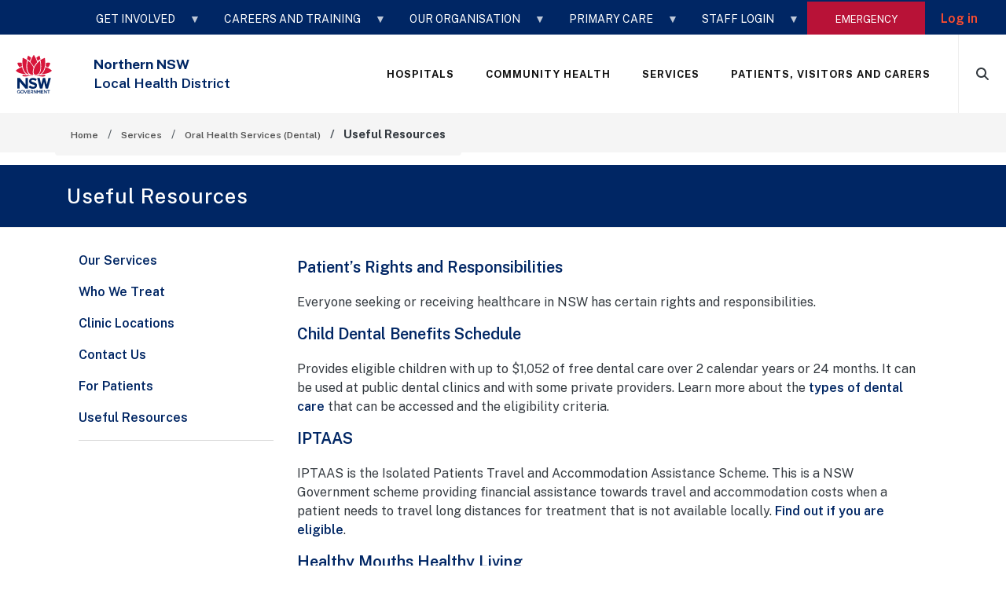

--- FILE ---
content_type: text/html; charset=UTF-8
request_url: https://nnswlhd.health.nsw.gov.au/services/oralhealth/useful-resources
body_size: 105302
content:
<!DOCTYPE html>
<html lang="en" dir="ltr">
  <head>
    <meta charset="utf-8" />
<script async src="https://www.googletagmanager.com/gtag/js?id=G-DYWBNSNGN9"></script>
<script>window.dataLayer = window.dataLayer || [];function gtag(){dataLayer.push(arguments)};gtag("js", new Date());gtag("set", "developer_id.dMDhkMT", true);gtag("config", "G-DYWBNSNGN9", {"groups":"default","page_placeholder":"PLACEHOLDER_page_location"});</script>
<meta name="description" content="We have listed various useful resources to help you find the right service for you." />
<meta name="keywords" content="Northern NSW, Health" />
<link rel="canonical" href="https://nnswlhd.health.nsw.gov.au/services/oralhealth/useful-resources" />
<meta name="robots" content="noarchive" />
<meta name="Generator" content="Drupal 10 (https://www.drupal.org)" />
<meta name="MobileOptimized" content="width" />
<meta name="HandheldFriendly" content="true" />
<meta name="viewport" content="width=device-width, initial-scale=1, shrink-to-fit=no" />
<meta http-equiv="x-ua-compatible" content="ie=edge" />
<link rel="icon" href="/sites/default/files/favicon_0.ico" type="image/vnd.microsoft.icon" />

    <title>Oral Health Services - Useful Resources | Northern NSW Local Health District</title>
    <link rel="stylesheet" media="all" href="/libraries/drupal-superfish/css/superfish.css?t977qv" />
<link rel="stylesheet" media="all" href="/core/modules/system/css/components/align.module.css?t977qv" />
<link rel="stylesheet" media="all" href="/core/modules/system/css/components/fieldgroup.module.css?t977qv" />
<link rel="stylesheet" media="all" href="/core/modules/system/css/components/container-inline.module.css?t977qv" />
<link rel="stylesheet" media="all" href="/core/modules/system/css/components/clearfix.module.css?t977qv" />
<link rel="stylesheet" media="all" href="/core/modules/system/css/components/details.module.css?t977qv" />
<link rel="stylesheet" media="all" href="/core/modules/system/css/components/hidden.module.css?t977qv" />
<link rel="stylesheet" media="all" href="/core/modules/system/css/components/item-list.module.css?t977qv" />
<link rel="stylesheet" media="all" href="/core/modules/system/css/components/js.module.css?t977qv" />
<link rel="stylesheet" media="all" href="/core/modules/system/css/components/nowrap.module.css?t977qv" />
<link rel="stylesheet" media="all" href="/core/modules/system/css/components/position-container.module.css?t977qv" />
<link rel="stylesheet" media="all" href="/core/modules/system/css/components/reset-appearance.module.css?t977qv" />
<link rel="stylesheet" media="all" href="/core/modules/system/css/components/resize.module.css?t977qv" />
<link rel="stylesheet" media="all" href="/core/modules/system/css/components/system-status-counter.css?t977qv" />
<link rel="stylesheet" media="all" href="/core/modules/system/css/components/system-status-report-counters.css?t977qv" />
<link rel="stylesheet" media="all" href="/core/modules/system/css/components/system-status-report-general-info.css?t977qv" />
<link rel="stylesheet" media="all" href="/core/modules/system/css/components/tablesort.module.css?t977qv" />
<link rel="stylesheet" media="all" href="/modules/custom/nnswlhd_blocks/css/footer-block.css?t977qv" />
<link rel="stylesheet" media="all" href="/modules/custom/nnswlhd_blocks/css/main-menu-block.css?t977qv" />
<link rel="stylesheet" media="all" href="/modules/custom/nnswlhd_blocks/css/modal-menu-block.css?t977qv" />
<link rel="stylesheet" media="all" href="/modules/contrib/ckeditor_accordion/css/accordion.frontend.css?t977qv" />
<link rel="stylesheet" media="all" href="/themes/contrib/bootstrap_barrio/css/components/node.css?t977qv" />
<link rel="stylesheet" media="all" href="/themes/contrib/bootstrap_barrio/css/components/breadcrumb.css?t977qv" />
<link rel="stylesheet" media="all" href="/themes/contrib/bootstrap_barrio/css/colors/messages/messages-light.css?t977qv" />
<link rel="stylesheet" media="all" href="/themes/custom/bootstrap_nnswlhd/css/style.css?t977qv" />
<link rel="stylesheet" media="all" href="/core/../themes/contrib/bootstrap_barrio/components/menu_columns/menu_columns.css?t977qv" />
<link rel="stylesheet" media="all" href="https://fonts.googleapis.com/css?family=Public+Sans:100,200,300,400,500,600,700" />

    <script src="https://use.fontawesome.com/releases/v6.4.0/js/all.js" defer crossorigin="anonymous"></script>
<script src="https://use.fontawesome.com/releases/v6.4.0/js/v4-shims.js" defer crossorigin="anonymous"></script>

  </head>
  <body class="layout-no-sidebars page-node-1962 path-node node--type-page">
    
      <div class="dialog-off-canvas-main-canvas" data-off-canvas-main-canvas>
    




<div id="page-wrapper">
  <div id="page">
    <div class="modal-menu-closing-icon" data-drupal-selector="modal-menu-closing-icon">
      <i class="fas fa-times fa-2x"></i>
    </div>
    <div id="modal-background"></div>
    <div id="emergency-content-container">
      <div id="emergency-exit-button" class="emergency-exit-button-container">
        X
      </div>
      <h4>EMERGENCY</h4>
      <p>In an emergency, always call triple zero (000). It’s a free call from any phone, mobile or phone box.</p>
<p>For other urgent medical issues, go to an Emergency Department.</p>
<p>Our Emergency Departments are open 24 hours a day, seven days a week:
</p>

      <ul style="margin-left: 1em;">

                 
 	<!--<li><a href=""></a></li>-->

                <li><a href="/hospitals/ballina-district-hospital">Ballina District Hospital</a></li>
        <li><a href="/hospitals/bonalbo-multi-purpose-service">Bonalbo Multi-Purpose Service</a></li>
        <li><a href="/hospitals/byron-central-hospital">Byron Central Hospital</a></li>
        <li><a href="/hospitals/casino-and-district-memorial-hospital">Casino and District Memorial Hospital</a></li>
        <li><a href="/hospitals/grafton-base-hospital">Grafton Base Hospital</a></li>
        <li><a href="/hospitals/kyogle-multi-purpose-service">Kyogle Multi-Purpose Service</a></li>
        <li><a href="/hospitals/lismore-base-hospital">Lismore Base Hospital</a></li>
        <li><a href="/hospitals/maclean-district-hospital">Maclean District Hospital</a></li>
        <li><a href="/hospitals/murwillumbah-district-hospital">Murwillumbah District Hospital</a></li>
        <li><a href="/hospitals/nimbin-multi-purpose-service">Nimbin Multi-Purpose Service</a></li>
        <li><a href="/hospitals/tweed-valley-hospital">Tweed Valley Hospital</a></li>
        <li><a href="/hospitals/urbenville-multi-purpose-service">Urbenville Multi-Purpose Service</a></li>
      </ul>
    </div>
    <header id="header" class="header" aria-label="Site header">
                        <nav id="top-menu" class="navbar navbar-dark navbar-top-menu ">
                          <div class="form-inline navbar-form mr-auto">
                <h2 class="top-menu-text">Welcome to Northern NSW Local Health District</h2>
              </div>
              <div class="form-inline navbar-form ml-auto">
                  <section class="row region region-top-header-form">
    <div id="block-bootstrap-nnswlhd-topmenu" class="block block-superfish block-superfishtop-menu">
  
    
      <div class="content" style="display: flex">
      
<ul id="superfish-top-menu" class="menu sf-menu sf-top-menu sf-horizontal sf-style-none" role="menu" aria-label="Menu">
  


<li id="top-menu-menu-link-contente48dcea0-2322-4f5a-8835-61091c4250d0" class="sf-depth-1 menuparent sf-first"><a href="/" class="sf-depth-1 menuparent">GET INVOLVED</a><ul class="top-menu-submenu-container"><li id="top-menu-menu-link-contentbf5d7262-9131-4367-bff7-4eeb25c98778" class="sf-depth-2 sf-no-children sf-first"><div><a href="https://engage.nnswlhd.health.nsw.gov.au/" title="Engage Northern NSW Health" class="sf-depth-2 sf-external">Engage Northern NSW Health</a></div></li><li id="top-menu-menu-link-content295c9979-1122-4242-be6f-aadd68291e43" class="sf-depth-2 sf-no-children"><div><a href="/get-involved/fundraising" title="Fundraising and donations " class="sf-depth-2">Fundraising</a></div></li><li id="top-menu-menu-link-content0c7d966f-ce33-4e8a-b504-24164c8b6181" class="sf-depth-2 sf-no-children"><div><a href="/get-involved/community-engagement" class="sf-depth-2">Community Engagement</a></div></li><li id="top-menu-menu-link-content97c320d5-f30e-4fc3-81fc-ab041ab6f74f" class="sf-depth-2 sf-no-children"><div><a href="/get-involved/volunteering" class="sf-depth-2">Volunteering</a></div></li><li id="top-menu-menu-link-contentc5853fb4-f0b5-427d-8dd1-a9e55fe21b0b" class="sf-depth-2 sf-no-children"><div><a href="/get-involved/donate" class="sf-depth-2">Donate</a></div></li><li id="top-menu-menu-link-content66512ed4-4e91-41ae-b54c-83d977f2aed6" class="sf-depth-2 sf-no-children"><div><a href="/get-involved/our-kids" class="sf-depth-2">Our Kids</a></div></li><li id="top-menu-menu-link-content39151bca-4080-4318-803a-adf6cd297409" class="sf-depth-2 sf-no-children sf-last"><div><a href="/get-involved/united-hospital-auxiliaries-of-NSW" title="Information about the UHA" class="sf-depth-2">The United Hospital Auxiliaries of NSW Inc</a></div></li></ul></li><li id="top-menu-menu-link-contentc6cdd8d3-c3c9-4f74-a756-f6b56299c442" class="sf-depth-1 menuparent"><a href="/" class="sf-depth-1 menuparent">CAREERS AND TRAINING</a><ul class="top-menu-submenu-container"><li id="top-menu-menu-link-content4a6e021f-ce79-4d2c-b8f4-2f7b50859ce7" class="sf-depth-2 sf-no-children sf-first"><div><a href="https://nnswlhd.health.nsw.gov.au/careers-and-training/job-vacancies" title="Job Vacancies " class="sf-depth-2 sf-external">Job Vacancies </a></div></li><li id="top-menu-menu-link-contentd94cf297-857a-44fb-8893-9124fa428859" class="sf-depth-2 sf-no-children"><div><a href="/careers-and-training/your-career" title="Your Career" class="sf-depth-2">Your Career</a></div></li><li id="top-menu-menu-link-contentc090ec44-c5b6-4a51-9caa-e484186ad667" class="sf-depth-2 sf-no-children"><div><a href="/careers-and-training/training-and-education" class="sf-depth-2">Training and Education</a></div></li><li id="top-menu-menu-link-content807c9b6c-0ae2-4ea1-b7fe-b78bc214be0f" class="sf-depth-2 sf-no-children"><div><a href="/careers-and-training/employee-benefits-and-incentives" class="sf-depth-2">Employee Benefits and Incentives</a></div></li><li id="top-menu-menu-link-content38952fd8-cde9-4932-bc77-6c784a5fb585" class="sf-depth-2 sf-no-children"><div><a href="/careers-and-training/working-in-northern-nsw" class="sf-depth-2">Working in Northern NSW</a></div></li><li id="top-menu-menu-link-content9a5f3f43-e917-4e98-9b85-e0c3f8439dad" class="sf-depth-2 sf-no-children sf-last"><div><a href="https://nnswlhd.health.nsw.gov.au/careers-and-training/scholarships-cadetships-traineeships" title="Scholarships, Cadetships and Traineeships" class="sf-depth-2 sf-external">Scholarships, Cadetships and Traineeships</a></div></li></ul></li><li id="top-menu-menu-link-content70496a10-08b4-46bb-859f-c00c2d1dc05f" class="sf-depth-1 menuparent"><a href="/" class="sf-depth-1 menuparent">OUR ORGANISATION</a><ul class="top-menu-submenu-container"><li id="top-menu-menu-link-content8a7433e5-1577-4680-b666-b955aa23ff04" class="sf-depth-2 sf-no-children sf-first"><div><a href="/our-organisation/about-the-nnswlhd" title="About the NNSWLHD" class="sf-depth-2">About NNSWLHD</a></div></li><li id="top-menu-menu-link-contentac87380a-ad63-475a-abd3-d3e88d57a0d2" class="sf-depth-2 sf-no-children"><div><a href="/our-organisation/contact-us" title="Contact Us" class="sf-depth-2">Contact Us</a></div></li><li id="top-menu-menu-link-contentfcd11103-0f26-4ee5-9bbb-7f164d74763d" class="sf-depth-2 sf-no-children"><div><a href="/our-organisation/leadership-and-board" title="Leadership and Board" class="sf-depth-2">Leadership and Board</a></div></li><li id="top-menu-menu-link-contente50bb634-15fe-4441-a3fa-c807af1fcb19" class="sf-depth-2 sf-no-children"><div><a href="/our-organisation/news-and-publications/all-media-releases" title="News and Publications" class="sf-depth-2">News and Publications</a></div></li><li id="top-menu-menu-link-content5225066f-4175-47ae-9df2-c3566f0efb63" class="sf-depth-2 sf-no-children"><div><a href="/our-organisation/research" class="sf-depth-2">Research</a></div></li><li id="top-menu-menu-link-content5343f339-e821-4565-8ef6-933d6c096820" class="sf-depth-2 sf-no-children sf-last"><div><a href="/our-organisation/key-documents" title="Key Documents" class="sf-depth-2">Key Documents</a></div></li></ul></li><li id="top-menu-menu-link-contente4ad323d-0511-465b-ba57-ab2e35e2be82" class="sf-depth-1 menuparent"><a href="/" class="sf-depth-1 menuparent">Primary Care</a><ul class="top-menu-submenu-container"><li id="top-menu-menu-link-content26ed2c62-b5c3-42bb-84c1-edc4fa57b3e2" class="sf-depth-2 sf-no-children sf-first"><div><a href="/primary-care-hub" title="Primary Care Hub" class="sf-depth-2">Primary Care Hub</a></div></li><li id="top-menu-menu-link-contentae634165-d3b6-4ff6-a9c6-58f0c116cd1e" class="sf-depth-2 sf-no-children"><div><a href="/primary-care-hub/healthpathways" title="HealthPathways" class="sf-depth-2">HealthPathways</a></div></li><li id="top-menu-menu-link-content84b70c11-be33-41e7-b125-763ea541cc62" class="sf-depth-2 sf-no-children"><div><a href="https://hnc.org.au/" title="Healthy North Coast" class="sf-depth-2 sf-external">Healthy North Coast</a></div></li></ul></li><li id="top-menu-menu-link-content50f10f04-1c8d-486b-940a-45e89dd74f18" class="sf-depth-1 menuparent sf-last"><a href="/" class="sf-depth-1 menuparent">STAFF LOGIN</a><ul class="top-menu-submenu-container"><li id="top-menu-menu-link-content6a7fc031-b09b-4299-87d2-69324ec666d6" class="sf-depth-2 sf-no-children sf-first"><div><a href="https://intranet.nnswlhd.health.nsw.gov.au" class="sf-depth-2 sf-external">Intranet Login</a></div></li><li id="top-menu-menu-link-content947d05ba-28fb-46ee-b713-9bb931988279" class="sf-depth-2 sf-no-children sf-last"><div><a href="https://webmail.health.nsw.gov.au/" class="sf-depth-2 sf-external">Webmail Login</a></div></li></ul></li>
</ul>

      <button id="btn-emergency" class="emergency-button">emergency</button>
    </div>
  </div>

  </section>

              </div>
                                        <section class="row region region-secondary-menu">
    <nav role="navigation" aria-labelledby="block-bootstrap-nnswlhd-account-menu-menu" id="block-bootstrap-nnswlhd-account-menu" class="block block-menu navigation menu--account">
            
  <h2 class="visually-hidden" id="block-bootstrap-nnswlhd-account-menu-menu">User account menu</h2>
  

        
              <ul class="clearfix nav flex-row" data-component-id="bootstrap_barrio:menu_columns">
                    <li class="nav-item">
                <a href="/user/login" class="nav-link nav-link--user-login" data-drupal-link-system-path="user/login">Log in</a>
              </li>
        </ul>
  



  </nav>

  </section>

              
                        </nav>
                <nav>
                      
                          <div>
                  <div id="block-nnswlhdmainmenublock" class="block block-nnswlhd-blocks block-nnswlhd-blocks-main-menu">
  
    
      <div class="content" >
      <div class="main-menu-wrapper container-fluid p-0">
  <nav id="main-menu" class="main-menu-container">
    <div id="main-menu-logo" class="logo-container">
      <a aria-label="NSW Government - Health" href="/">
        <!-- <img src="/themes/custom/bootstrap_nnswlhd/images/logo.png" alt="NNSWLHD Logo"/> -->
        <svg width="46" height="49" viewBox="0 0 46 49" xmlns="http://www.w3.org/2000/svg" class="global-header__nsw-gov-logo">
  <title>NSW Government - Health</title>
  <path fill="#002664" d="M41.6 29.3l-2 8.6-2.2-8.6h-2.8l-2.2 8.5-1.9-8.5h-3.2l3.5 13.5h3.1l2.1-8.5 2.1 8.5h3v-.1l3.6-13.4zM12.5 37.9l-7.3-8.6H2.1v13.5h3v-8.6l7.3 8.6h3.2V29.3h-3.1zM1.8 46.9c0-1.2.9-2.2 2.2-2.2.7 0 1.2.2 1.6.6l-.5.6c-.3-.3-.6-.4-1.2-.4-.8 0-1.4.7-1.4 1.5 0 .9.6 1.5 1.4 1.5.4 0 .7-.1 1-.3v-.8h-1v-.6h1.8v1.8c-.5.2-1.1.4-1.7.4-1.3 0-2.2-.9-2.2-2.1M8.3 44.7c-1.3 0-2.2 1-2.2 2.2 0 1.2.9 2.1 2.2 2.1 1.3 0 2.2-1 2.2-2.2 0-1.1-.9-2.1-2.2-2.1zm1.4 2.2c0 .8-.6 1.5-1.4 1.5-.8 0-1.4-.7-1.4-1.5s.6-1.5 1.4-1.5c.8 0 1.4.7 1.4 1.5zM10.4 44.8h.8l1.3 3.2 1.3-3.2h.7L12.8 49h-.6zM15 44.8h3.1v.7h-2.3v1h2.1v.7h-2.1v1.1h2.4v.7H15zM21.3 47.4c.6-.2 1-.6 1-1.3 0-.4-.1-.7-.3-.9-.3-.3-.7-.4-1.2-.4h-1.9V49h.7v-1.5h.9l1 1.4h.9l-1.1-1.5zm-1.7-.5v-1.4h1.1c.5 0 .9.2.9.7 0 .4-.3.7-.9.7h-1.1zM22.9 44.8h.7l2.2 2.9v-2.9h.7V49h-.6l-2.3-3v3h-.7zM27.3 44.8h.8l1.2 2 1.3-2h.8V49h-.8v-3l-1.3 1.9L28 46v3h-.7zM32.1 44.8h3.1v.7h-2.4v1h2.1v.7h-2.1v1.1h2.4v.7h-3.1zM35.9 44.8h.7l2.2 2.9v-2.9h.7V49h-.6l-2.3-3v3h-.7zM41.4 45.5h-1.3v-.7h3.4v.7h-1.3V49h-.8zM16.4 40.9l1.8-2.1c1.2 1 2.5 1.7 4.1 1.7 1.2 0 2-.5 2-1.3s-.5-1.2-2.8-1.7c-2.8-.7-4.5-1.5-4.5-4.2 0-2.5 2-4.1 4.8-4.1 2 0 3.7.6 5.1 1.7L25.2 33c-1.2-.8-2.4-1.3-3.5-1.3-1.2 0-1.8.5-1.8 1.2 0 .9.6 1.2 2.9 1.8 2.8.7 4.3 1.7 4.3 4.1 0 2.7-2.1 4.2-5 4.2-2 .1-4.1-.6-5.7-2.1"></path>
  <g fill="#d7153a">
    <path d="M9.3 3.8c-.3 0-.4.1-.5.5 0 0-.1.5-.1 1.3-.1 1.1-.2 2.3-.2 3.4 0 3.2.4 7.8 2.4 11.4 1.5 2.7 3.7 4.2 6.2 4.3-1.3-1-2.2-2.3-2.7-3.8-.6-1.8-.9-3.9-.9-6.3 0-3.3.6-6.1.7-6.9.1-.5.4-.8.7-1-2.5-1.6-4.6-2.5-5-2.7-.2-.1-.3-.2-.3-.2h-.3M30.5 7.6c-.1 0-.1 0-.2.1l-.2.2c-.1.1-.3.3-.6.5-.4.3-1.1 1-2 2-1.4 1.6-3.3 4-4.1 6.9-.5 1.7-.8 3.1-.7 4.3 0 .9.1 1.6.4 2.2.3.6.7 1 1.3 1.3.2.1.6.2.9.2 1.7 0 4.5-1.4 5.5-4.6.5-1.7.8-3.7.8-6 0-2.8-.4-5.2-.6-6.2l-.1-.5c-.1-.2-.2-.4-.4-.4"></path>
    <path d="M15.5 7.6c-.1 0-.2.2-.3.4l-.1.5c0 .2-.1.7-.2 1.4-.2 1.1-.3 2.8-.3 4.7 0 2.3.3 4.3.8 6 1 3.2 3.9 4.6 5.7 4.6.4 0 .7-.1 1-.2.1-.1.3-.1.4-.2l-.3-.6c-.3-.7-.5-1.6-.5-2.6 0-1.3.3-2.8.8-4.6 0-.2.1-.3.2-.5 0-.1 0-.1.1-.2-1.9-4.6-6.1-8.1-6.6-8.5l-.2-.2c-.3 0-.4-.1-.5 0M23 0c-.1 0-.2.1-.3.2 0 0-.1.1-.2.4-.3.4-.5.7-.7 1.1-.5.8-1.2 2.1-1.9 3.8-.5 1.1-.9 2.3-1.3 3.5 1.4 1.4 3.2 3.5 4.5 6.1 1-2 2.4-4.1 4.3-6.1-1.3-3.9-3.1-7.2-3.9-8.4l-.2-.4c-.1-.2-.2-.2-.3-.2M36.7 3.8c-.1 0-.1 0-.3.1 0 0-.1 0-.4.2-.2.1-.6.2-.9.4H35c-1.2.6-2.4 1.3-3.6 2-.1.1-.3.2-.4.2.4.2.6.5.7 1 .2.8.7 3.6.7 6.9 0 2.4-.3 4.5-.8 6.3-.5 1.5-1.4 2.8-2.6 3.8 2.4-.1 4.6-1.6 6.1-4.3 2-3.5 2.4-8.1 2.4-11.4 0-1.1 0-2.3-.2-3.4 0-.4-.1-.9-.1-1.3-.1-.4-.2-.5-.5-.5M30 1s-.1 0 0 0h-.1c-.1 0-.2 0-.2.1 0 0-.5.3-1.4.9-.5.3-1.2.9-2.1 1.6.6 1.3 1.2 2.7 1.7 4 1-.8 2.2-1.6 3.5-2.4-.4-1.9-.8-3.3-1-3.8 0-.2-.2-.4-.4-.4M16 1c-.2 0-.4.1-.5.4-.2.5-.6 1.9-1 3.8C15.8 6 17 6.8 18 7.6c.5-1.3 1-2.7 1.7-4-.7-.6-1.4-1.1-2-1.6-.8-.6-1.3-.9-1.4-.9-.1 0-.1-.1-.3-.1M4.2 9.8H3.1c-.3 0-.5.2-.7.4-.1.2-.1.3-.1.5 0 .5.4 2.2 2.5 4.9 1.1-.5 2.1-1 3.2-1.4-.2-1.3-.3-2.8-.4-4.3-1-.1-2-.1-2.9-.2l-.5.1M41.8 9.8h-.4c-.6 0-1.6 0-2.9.2 0 1.5-.2 2.9-.4 4.3 1 .4 2.1.9 3.2 1.4 2.1-2.7 2.4-4.4 2.5-4.9 0-.2-.1-.4-.1-.5-.2-.2-.4-.4-.7-.4-.1-.1-.5-.1-1.2-.1"></path>
    <path d="M37.9 15.2c-.4 2.2-1.1 4.1-2 5.6-.9 1.6-2.1 2.9-3.5 3.7 10-.5 12.8-3.8 13.1-4.1.1-.1.2-.3.2-.5 0-.3-.1-.6-.4-.7L45 19c-.2-.1-.4-.3-.7-.5l-.2-.2c-1.1-.7-2.2-1.3-3.3-1.9-.9-.4-1.9-.8-2.9-1.2M8.1 15.2C4.7 16.5 2 18.3 1 19c-.2.1-.3.2-.3.2-.2.2-.3.4-.3.7 0 .2 0 .3.1.5l.1.1c.1.1.2.2.5.4.4.4 1.2.9 2.4 1.5 2.5 1.1 6 1.9 10.1 2.1-1.4-.8-2.6-2.1-3.5-3.7-.9-1.5-1.6-3.4-2-5.6M36.6 25.3c-.5 0-1.3.1-2.4.3-.2 0-.3 0-.5.1-.5.1-1.1.1-1.9.1h-3.3c-1.2 0-2.8 0-4.2.4-.1 0-.1.1-.1.1s.1.1.2.1h.1c.6 0 1.1-.1 1.6-.1 1.8 0 3.1.3 4.3.6 1.1.3 2.2.6 3.7.6 1.6 0 2.8-.3 3.4-.9.2-.2.3-.4.2-.6-.2-.5-.3-.7-1.1-.7M9.4 25.3c-.7 0-.8.2-.9.6 0 .2.1.4.2.6.5.6 1.8.9 3.4.9 1.5 0 2.6-.3 3.7-.6 1.2-.3 2.5-.6 4.3-.6.5 0 1 0 1.6.1h.1c.1 0 .2 0 .2-.1 0 0 0-.1-.1-.1-1.4-.4-3-.4-4.2-.4h-3.3c-.8 0-1.4 0-1.9-.1-.2 0-.4 0-.5-.1-1.3-.1-2.1-.2-2.6-.2"></path>
  </g>
</svg>
       </a>  
      <span style="color: #002664 !important; font-size: 1.1em; line-height: 1.5rem; white-space: nowrap; margin-left: 3em;"><a style="color: #002664 !important;" href="/"><strong>Northern NSW</strong><br/>Local Health District</a></span>

    </div>

    

    <section class="main-menu-nav-container container">

      <div class="" id="top-search"> 
        <form action="/search/result" method="get" id="top-search-block-form" accept-charset="UTF-8" class="d-flex search-form search-block-form form-row">

         
          <div data-drupal-selector="edit-actions" class="form-actions js-form-wrapper form-group fluid-container m-0 pr-2 pl-2" id="search-actions">
             <input title="Enter the terms you wish to search for." 
                      data-drupal-selector="edit-keys" 
                      class="form-autocomplete form-search form-control services-search-field m-0 ui-autocomplete-input" 
                      data-key="search_block" 
                      type="search" 
                      id="edit-keys" 
                      name="keys" 
                      value="" 
                      size="10" 
                      maxlength="128" 
                      data-services="services-search-field" 
                      style="width: 20rem;" 
                      autocomplete="off">
                     
          </div>  
           <button  style="margin-top: 0;" class="services-search-button" data-services="services-search-button">Search</button> 
  

          <ul id="ui-id-1" tabindex="0" class="ui-menu ui-widget ui-widget-content ui-autocomplete ui-front" style="display: none;" data-sa-theme="basic-blue"></ul>
        </form>
      </div>


      <div class="main-menu-item">
        <p>hospitals</p>
        <div class="main-menu-items-container p-0 m-0">
          <section class="main-submenu-items-container">
            <div class="main-wyswig-content-container">
              <p style="font-weight: bold; color: #2e5299; font-size: 14px; line-height: 1.7; letter-spacing: 0;">Northern NSW Local Health District (NNSWLHD) is working towards being the leading regional local health district in Australia.<br />
&nbsp;</p>
<p style="color: #005a00; font-size:14px; line-height: 1.7; letter-spacing: 0;">"A healthy community through quality care"<br />
&nbsp;</p>
<p style="font-size: 14px; line-height: 1.7; letter-spacing: 0;">Northern NSW Local Health District provides a diverse range of public healthcare to over <strong>300,000</strong> residents across the district through <strong>12 hospitals</strong> and multi-purpose services, <strong>20 community health centres</strong> and other facilities.<br />
&nbsp;</p>
<p style="font-size: 14px; line-height: 1.7; color:rgb(0, 116, 156); font-weight: bold;"><a href="/hospitals" onmouseout="this.style.color='rgb(0, 116, 156)'" onmouseover="this.style.color='black'" style="text-transform: capitalize; letter-spacing: 0;">View all Hospitals</a></p>

            </div>
            <div class="main-submenu-items-list-container">
              
                <a href="/hospitals/ballina-district-hospital">
                  <div class="main-menu-hospital-item">
                    <p class="main-submenu-item">Ballina District Hospital</p>
                    <p class="main-submenu-item">Ph: (02) 6620 6400</p>
                  </div>
                </a>

              
                <a href="/hospitals/bonalbo-multi-purpose-service">
                  <div class="main-menu-hospital-item">
                    <p class="main-submenu-item">Bonalbo Multi-Purpose Service</p>
                    <p class="main-submenu-item">Ph: (02) 6665 4100</p>
                  </div>
                </a>

              
                <a href="/hospitals/byron-central-hospital">
                  <div class="main-menu-hospital-item">
                    <p class="main-submenu-item">Byron Central Hospital</p>
                    <p class="main-submenu-item">Ph: (02) 6639 9400</p>
                  </div>
                </a>

              
                <a href="/hospitals/casino-and-district-memorial-hospital">
                  <div class="main-menu-hospital-item">
                    <p class="main-submenu-item">Casino and District Memorial Hospital</p>
                    <p class="main-submenu-item">Ph: (02) 6660 0500</p>
                  </div>
                </a>

              
                <a href="/hospitals/grafton-base-hospital">
                  <div class="main-menu-hospital-item">
                    <p class="main-submenu-item">Grafton Base Hospital</p>
                    <p class="main-submenu-item">Ph: (02) 6640 2222</p>
                  </div>
                </a>

              
                <a href="/hospitals/kyogle-multipurpose-service">
                  <div class="main-menu-hospital-item">
                    <p class="main-submenu-item">Kyogle Multi-Purpose Service </p>
                    <p class="main-submenu-item">Ph: (02) 6630 0400</p>
                  </div>
                </a>

              
                <a href="/hospitals/lismore-base-hospital">
                  <div class="main-menu-hospital-item">
                    <p class="main-submenu-item">Lismore Base Hospital</p>
                    <p class="main-submenu-item">Ph: (02) 6624 0200</p>
                  </div>
                </a>

              
                <a href="/hospitals/maclean-district-hospital">
                  <div class="main-menu-hospital-item">
                    <p class="main-submenu-item">Maclean District Hospital</p>
                    <p class="main-submenu-item">Ph: (02) 6640 0111</p>
                  </div>
                </a>

              
                <a href="/hospitals/murwillumbah-district-hospital">
                  <div class="main-menu-hospital-item">
                    <p class="main-submenu-item">Murwillumbah District Hospital</p>
                    <p class="main-submenu-item">Ph: (02) 6672 0000</p>
                  </div>
                </a>

              
                <a href="/hospitals/nimbin-multi-purpose-service">
                  <div class="main-menu-hospital-item">
                    <p class="main-submenu-item">Nimbin Multi-Purpose Service</p>
                    <p class="main-submenu-item">Ph: (02) 6688 1400</p>
                  </div>
                </a>

              
                <a href="/hospitals/tweed-valley-hospital">
                  <div class="main-menu-hospital-item">
                    <p class="main-submenu-item">Tweed Valley Hospital</p>
                    <p class="main-submenu-item">Ph: (02) 6677 2000</p>
                  </div>
                </a>

              
                <a href="/hospitals/urbenville-multi-purpose-services">
                  <div class="main-menu-hospital-item">
                    <p class="main-submenu-item">Urbenville Multi-Purpose Service </p>
                    <p class="main-submenu-item">Ph: (02) 6634 1600</p>
                  </div>
                </a>

                          </div>
          </section>
        </div>
      </div>
      <div class="main-menu-item"><p>community health</p>
        <section style="width: 60vw; height: 42vh;" class="main-submenu-items-container">
          <div class="main-submenu-items-list-container">
                          <a href="/community-health/ballina-community-health">
                <div class="main-left-border">
                  <p class="main-submenu-item">Ballina Community Health</p>
                </div>
              </a>
                          <a href="/community-health/banora-point-child-and-family-health">
                <div class="main-left-border">
                  <p class="main-submenu-item">Banora Point Child and Family Health</p>
                </div>
              </a>
                          <a href="/community-health/bonalbo-community-health">
                <div class="main-left-border">
                  <p class="main-submenu-item">Bonalbo Community Health</p>
                </div>
              </a>
                          <a href="/community-health/byron-ambulatory-care-unit">
                <div class="main-left-border">
                  <p class="main-submenu-item">Byron Ambulatory Care Unit</p>
                </div>
              </a>
                          <a href="/community-health/casino-community-health">
                <div class="main-left-border">
                  <p class="main-submenu-item">Casino Community Health</p>
                </div>
              </a>
                          <a href="/community-health/coraki-campbell-healthone">
                <div class="main-left-border">
                  <p class="main-submenu-item">Coraki Campbell HealthOne</p>
                </div>
              </a>
                          <a href="/community-health/evans-head-healthone">
                <div class="main-left-border">
                  <p class="main-submenu-item">Evans Head HealthOne</p>
                </div>
              </a>
                          <a href="/community-health/goonellabah-child-and-family-health-centre">
                <div class="main-left-border">
                  <p class="main-submenu-item">Goonellabah Child and Family Health Centre</p>
                </div>
              </a>
                          <a href="/community-health/grafton-ambulatory-care">
                <div class="main-left-border">
                  <p class="main-submenu-item">Grafton Ambulatory Care – Community and Allied Health</p>
                </div>
              </a>
                          <a href="/community-health/iluka-community-health">
                <div class="main-left-border">
                  <p class="main-submenu-item">Iluka Community Health</p>
                </div>
              </a>
                          <a href="/community-health/kingscliff-community-health">
                <div class="main-left-border">
                  <p class="main-submenu-item">Kingscliff Community Health </p>
                </div>
              </a>
                          <a href="/community-health/kyogle-community-health">
                <div class="main-left-border">
                  <p class="main-submenu-item">Kyogle Community Health</p>
                </div>
              </a>
                          <a href="/community-health/lismore-community-health">
                <div class="main-left-border">
                  <p class="main-submenu-item">Lismore Community Health</p>
                </div>
              </a>
                          <a href="/community-health/maclean-community-health">
                <div class="main-left-border">
                  <p class="main-submenu-item">Maclean Community Health</p>
                </div>
              </a>
                          <a href="/community-health/murwillumbah-community-health">
                <div class="main-left-border">
                  <p class="main-submenu-item">Murwillumbah Community Health</p>
                </div>
              </a>
                          <a href="/community-health/nimbin-community-health">
                <div class="main-left-border">
                  <p class="main-submenu-item">Nimbin Community Health</p>
                </div>
              </a>
                          <a href="/community-health/pottsville-healthone">
                <div class="main-left-border">
                  <p class="main-submenu-item">Pottsville HealthOne</p>
                </div>
              </a>
                          <a href="/community-health/tweed-heads-community-health">
                <div class="main-left-border">
                  <p class="main-submenu-item">Tweed Heads Community Health</p>
                </div>
              </a>
                          <a href="/community-health/urbenville-community-health">
                <div class="main-left-border">
                  <p class="main-submenu-item">Urbenville Community Health </p>
                </div>
              </a>
                          <a href="/community-health/yamba-community-health">
                <div class="main-left-border">
                  <p class="main-submenu-item">Yamba Community Health</p>
                </div>
              </a>
                      </div>
        </section>
      </div>

      <div class="main-menu-item"><p>services</p>
        <section class="main-submenu-items-container">
          <div class="main-submenu-items-list-container">
            <a href="/services">
              <div class="main-left-border">
                <p class="main-submenu-item">A - Z Listing Of Services</p>
              </div>
            </a>
                          <a href="/services/aboriginal-health">
                <div class="main-left-border">
                  <p class="main-submenu-item">Aboriginal Health</p>
                </div>
              </a>
                          <a href="/services/aged-care-assessment-team">
                <div class="main-left-border">
                  <p class="main-submenu-item">Aged Care Assessment Team (ACAT)</p>
                </div>
              </a>
                          <a href="/services/alcohol-and-other-drugs">
                <div class="main-left-border">
                  <p class="main-submenu-item">Alcohol and Other Drug Services</p>
                </div>
              </a>
                          <a href="/services/alcohol-licence-submissions">
                <div class="main-left-border">
                  <p class="main-submenu-item">Alcohol Licence Submissions</p>
                </div>
              </a>
                          <a href="/services/breastscreen">
                <div class="main-left-border">
                  <p class="main-submenu-item">BreastScreen</p>
                </div>
              </a>
                          <a href="/services/cancer-services">
                <div class="main-left-border">
                  <p class="main-submenu-item">Cancer services</p>
                </div>
              </a>
                          <a href="/services/child-youth-and-family-health-services">
                <div class="main-left-border">
                  <p class="main-submenu-item">Child, Youth and Family Health</p>
                </div>
              </a>
                          <a href="/services/children-and-families">
                <div class="main-left-border">
                  <p class="main-submenu-item">Children and Families</p>
                </div>
              </a>
                          <a href="/services/dementia-outreach-service">
                <div class="main-left-border">
                  <p class="main-submenu-item">Dementia Outreach Service</p>
                </div>
              </a>
                          <a href="/services/diabetes-prevention-free-health-coaching">
                <div class="main-left-border">
                  <p class="main-submenu-item">Diabetes Prevention - Free Health Coaching</p>
                </div>
              </a>
                          <a href="/services/domestic-and-family-violence">
                <div class="main-left-border">
                  <p class="main-submenu-item">Domestic and Family Violence</p>
                </div>
              </a>
                          <a href="/services/exercise-groups-for-older-adults">
                <div class="main-left-border">
                  <p class="main-submenu-item">Exercise Groups for Older Adults</p>
                </div>
              </a>
                          <a href="/services/falls-prevention-groups">
                <div class="main-left-border">
                  <p class="main-submenu-item">Falls Prevention Groups</p>
                </div>
              </a>
                          <a href="/services/early-childhood-healthy-food-and-exercise">
                <div class="main-left-border">
                  <p class="main-submenu-item">Food and Exercise - Schools and Early Childhood</p>
                </div>
              </a>
                          <a href="/services/fracture-clinic-and-outpatients">
                <div class="main-left-border">
                  <p class="main-submenu-item">Fracture Clinics</p>
                </div>
              </a>
                          <a href="/services/fresh-food-markets">
                <div class="main-left-border">
                  <p class="main-submenu-item">Fresh Food Markets</p>
                </div>
              </a>
                          <a href="/services/health-coaching">
                <div class="main-left-border">
                  <p class="main-submenu-item">Health Coaching</p>
                </div>
              </a>
                          <a href="/services/health-living">
                <div class="main-left-border">
                  <p class="main-submenu-item">Healthy Living</p>
                </div>
              </a>
                          <a href="/services/hearing-screening-babies">
                <div class="main-left-border">
                  <p class="main-submenu-item">Hearing Screening Babies</p>
                </div>
              </a>
                          <a href="/services/hiv-and-related-programs">
                <div class="main-left-border">
                  <p class="main-submenu-item">HIV and Related Programs (HARP)</p>
                </div>
              </a>
                          <a href="/services/mental-health-services">
                <div class="main-left-border">
                  <p class="main-submenu-item">Mental Health Services</p>
                </div>
              </a>
                          <a href="/services/movement-disorders">
                <div class="main-left-border">
                  <p class="main-submenu-item">Movement Disorders</p>
                </div>
              </a>
                          <a href="/services/nursing-and-midwifery-services-our-NAMS">
                <div class="main-left-border">
                  <p class="main-submenu-item">Nursing and Midwifery Services (OurNAMS)</p>
                </div>
              </a>
                          <a href="/services/oralhealth">
                <div class="main-left-border">
                  <p class="main-submenu-item">Oral Health Services (Dental)</p>
                </div>
              </a>
                          <a href="/services/outdoor-gym-equipment-map">
                <div class="main-left-border">
                  <p class="main-submenu-item">Outdoor Gym Equipment – Map</p>
                </div>
              </a>
                          <a href="/services/pathology-services">
                <div class="main-left-border">
                  <p class="main-submenu-item">Pathology Services</p>
                </div>
              </a>
                          <a href="/services/pregnancy-birth-and-newborn">
                <div class="main-left-border">
                  <p class="main-submenu-item">Pregnancy, Birth and Newborn Services</p>
                </div>
              </a>
                          <a href="/services/public-health">
                <div class="main-left-border">
                  <p class="main-submenu-item">Public Health</p>
                </div>
              </a>
                          <a href="/services/recipes">
                <div class="main-left-border">
                  <p class="main-submenu-item">Recipes</p>
                </div>
              </a>
                          <a href="/services/rehabilitation">
                <div class="main-left-border">
                  <p class="main-submenu-item">Rehabilitation</p>
                </div>
              </a>
                          <a href="/services/renal-services">
                <div class="main-left-border">
                  <p class="main-submenu-item">Renal Services</p>
                </div>
              </a>
                          <a href="/services/sexual-assault-service">
                <div class="main-left-border">
                  <p class="main-submenu-item">Sexual Assault Service</p>
                </div>
              </a>
                          <a href="/services/stop-smoking-and-vaping">
                <div class="main-left-border">
                  <p class="main-submenu-item">Stop Smoking and Vaping</p>
                </div>
              </a>
                          <a href="/services/teenagers-reducing-risks">
                <div class="main-left-border">
                  <p class="main-submenu-item">Teenagers – Reducing Risks</p>
                </div>
              </a>
                          <a href="/services/transport-connecting-communities">
                <div class="main-left-border">
                  <p class="main-submenu-item">Transport – Connecting Communities</p>
                </div>
              </a>
                          <a href="/services/violence-abuse-and-neglect-services">
                <div class="main-left-border">
                  <p class="main-submenu-item">Violence, Abuse and Neglect Services</p>
                </div>
              </a>
                          <a href="/patients-visitors-carers/virtual-care-telehealth">
                <div class="main-left-border">
                  <p class="main-submenu-item">Virtual Care - Telehealth</p>
                </div>
              </a>
                          <a href="/services/womens-health">
                <div class="main-left-border">
                  <p class="main-submenu-item">Women&#039;s Health</p>
                </div>
              </a>
                      </div>
        </section>
      </div>

      <div class="main-menu-item"><p>patients, visitors and carers</p>
        <section style="left: unset; width: 598px; height: 300px;" class="main-submenu-items-container">
          <div class="main-submenu-items-list-container">
                          <div class="main-left-border">
                <a href="/patients-visitors-carers">
                  <p class="main-submenu-item">All Patient, Visitor and Carers Information</p>
                </a>
              </div>
                          <div class="main-left-border">
                <a href="https://www.safetyandquality.gov.au/our-work/partnering-consumers/australian-charter-healthcare-rights/help-understand-charter">
                  <p class="main-submenu-item">Charter of Healthcare Rights</p>
                </a>
              </div>
                          <div class="main-left-border">
                <a href="/coming-to-hospital">
                  <p class="main-submenu-item">Coming to Hospital</p>
                </a>
              </div>
                          <div class="main-left-border">
                <a href="/patients-visitors-carers/compliments-and-complaints">
                  <p class="main-submenu-item">Compliments and Complaints</p>
                </a>
              </div>
                          <div class="main-left-border">
                <a href="/patients-visitors-carers/diversity-inclusion">
                  <p class="main-submenu-item">Diversity Inclusion</p>
                </a>
              </div>
                          <div class="main-left-border">
                <a href="/information-for-carers">
                  <p class="main-submenu-item">Information for Carers</p>
                </a>
              </div>
                          <div class="main-left-border">
                <a href="/patients-visitors-carers/interpreter-services">
                  <p class="main-submenu-item">Interpreter Services</p>
                </a>
              </div>
                          <div class="main-left-border">
                <a href="/patients-visitors-carers/multicultural-health">
                  <p class="main-submenu-item">Multicultural Health</p>
                </a>
              </div>
                          <div class="main-left-border">
                <a href="/privacy-information">
                  <p class="main-submenu-item">Privacy Information for Patients</p>
                </a>
              </div>
                          <div class="main-left-border">
                <a href="https://nnswlhd.health.nsw.gov.au/privacy">
                  <p class="main-submenu-item">Privacy Policy</p>
                </a>
              </div>
                          <div class="main-left-border">
                <a href="/patients-visitors-carers/REACH">
                  <p class="main-submenu-item">REACH</p>
                </a>
              </div>
                          <div class="main-left-border">
                <a href="/patients-visitors-carers/right-to-information">
                  <p class="main-submenu-item">Right to Information</p>
                </a>
              </div>
                          <div class="main-left-border">
                <a href="/patients-visitors-carers/health-literacy">
                  <p class="main-submenu-item">Understanding Health Information</p>
                </a>
              </div>
                          <div class="main-left-border">
                <a href="/patients-visitors-carers/virtual-care-telehealth">
                  <p class="main-submenu-item">Virtual Care Telehealth</p>
                </a>
              </div>
                      </div>
        </section>
      </div>
    </section>



    <div id="menu-mobile-trigger" class="menu-mobile-trigger-container">
      <i class="fa fa-bars fa-xs" aria-hidden="true"></i>
    </div>

    <section class="search-container">
      
          <i class="fa fa-search fas" aria-hidden="true"></i>
    </section>
  </nav>
</div>


<div class="search-mobile">
  <div class="form-container">
      <form action="/search/result" method="get" id="top-search-block-form-mobile" accept-charset="UTF-8" class="d-flex search-form search-block-form form-row">

          <div data-drupal-selector="edit-actions" class="form-actions js-form-wrapper form-group fluid-container m-0 pr-2 pl-2" id="search-actions-mobile">
             <input title="Enter the terms you wish to search for." 
                      data-drupal-selector="edit-keys" 
                      class="form-autocomplete form-search form-control services-search-field m-0 ui-autocomplete-input" 
                      data-key="search_block" 
                      type="search" 
                      id="edit-key-mobile" 
                      name="keys" 
                      value="" 
                      size="10" 
                      maxlength="128" 
                      data-services="services-search-field" 
                      style="width: 20rem;" 
                      autocomplete="off">

          </div>  
           <button  style="margin-top: 0;" class="services-search-button" data-services="services-search-button">Search</button> 

          <ul id="ui-id-1-mobile" tabindex="0" class="ui-menu ui-widget ui-widget-content ui-autocomplete ui-front" style="display: none;" data-sa-theme="basic-blue"></ul>
        </form>

  </div>
  <div class="close-search">
    <svg xmlns="http://www.w3.org/2000/svg" viewBox="0 0 320 512"><path d="M310.6 361.4c12.5 12.5 12.5 32.75 0 45.25C304.4 412.9 296.2 416 288 416s-16.38-3.125-22.62-9.375L160 301.3L54.63 406.6C48.38 412.9 40.19 416 32 416S15.63 412.9 9.375 406.6c-12.5-12.5-12.5-32.75 0-45.25l105.4-105.4L9.375 150.6c-12.5-12.5-12.5-32.75 0-45.25s32.75-12.5 45.25 0L160 210.8l105.4-105.4c12.5-12.5 32.75-12.5 45.25 0s12.5 32.75 0 45.25l-105.4 105.4L310.6 361.4z"/></svg>
  </div>
</div>
<div id="main-menu-mobile" class="main-menu-mobile-container container">
  <div id="main-menu-mobile-items-container">

    <div id="btn-emergency-modal3" class="main-menu-mobile-item emergency"><p>emergency</p></div>
    <div data-item="hospital" class="main-menu-mobile-item"><p>hospitals</p></div>
    <section id="hospital" class="main-menu-mobile-submenu-container">
              <a href="/hospitals/ballina-district-hospital">
          <div class="main-submenu-item-container">
            <p class="main-submenu-item">Ballina District Hospital</p>
          </div>
        </a>
              <a href="/hospitals/bonalbo-multi-purpose-service">
          <div class="main-submenu-item-container">
            <p class="main-submenu-item">Bonalbo Multi-Purpose Service</p>
          </div>
        </a>
              <a href="/hospitals/byron-central-hospital">
          <div class="main-submenu-item-container">
            <p class="main-submenu-item">Byron Central Hospital</p>
          </div>
        </a>
              <a href="/hospitals/casino-and-district-memorial-hospital">
          <div class="main-submenu-item-container">
            <p class="main-submenu-item">Casino and District Memorial Hospital</p>
          </div>
        </a>
              <a href="/hospitals/grafton-base-hospital">
          <div class="main-submenu-item-container">
            <p class="main-submenu-item">Grafton Base Hospital</p>
          </div>
        </a>
              <a href="/hospitals/kyogle-multipurpose-service">
          <div class="main-submenu-item-container">
            <p class="main-submenu-item">Kyogle Multi-Purpose Service </p>
          </div>
        </a>
              <a href="/hospitals/lismore-base-hospital">
          <div class="main-submenu-item-container">
            <p class="main-submenu-item">Lismore Base Hospital</p>
          </div>
        </a>
              <a href="/hospitals/maclean-district-hospital">
          <div class="main-submenu-item-container">
            <p class="main-submenu-item">Maclean District Hospital</p>
          </div>
        </a>
              <a href="/hospitals/murwillumbah-district-hospital">
          <div class="main-submenu-item-container">
            <p class="main-submenu-item">Murwillumbah District Hospital</p>
          </div>
        </a>
              <a href="/hospitals/nimbin-multi-purpose-service">
          <div class="main-submenu-item-container">
            <p class="main-submenu-item">Nimbin Multi-Purpose Service</p>
          </div>
        </a>
              <a href="/hospitals/tweed-valley-hospital">
          <div class="main-submenu-item-container">
            <p class="main-submenu-item">Tweed Valley Hospital</p>
          </div>
        </a>
              <a href="/hospitals/urbenville-multi-purpose-services">
          <div class="main-submenu-item-container">
            <p class="main-submenu-item">Urbenville Multi-Purpose Service </p>
          </div>
        </a>
          </section>


    <div data-item="health" class="main-menu-mobile-item"><p>community health</p></div>
    <section id="health" class="main-menu-mobile-submenu-container">
              <div class="main-submenu-item-container">
          <a href="/community-health/ballina-community-health">
            <p class="main-submenu-item">Ballina Community Health</p>
          </a>
        </div>
              <div class="main-submenu-item-container">
          <a href="/community-health/banora-point-child-and-family-health">
            <p class="main-submenu-item">Banora Point Child and Family Health</p>
          </a>
        </div>
              <div class="main-submenu-item-container">
          <a href="/community-health/bonalbo-community-health">
            <p class="main-submenu-item">Bonalbo Community Health</p>
          </a>
        </div>
              <div class="main-submenu-item-container">
          <a href="/community-health/byron-ambulatory-care-unit">
            <p class="main-submenu-item">Byron Ambulatory Care Unit</p>
          </a>
        </div>
              <div class="main-submenu-item-container">
          <a href="/community-health/casino-community-health">
            <p class="main-submenu-item">Casino Community Health</p>
          </a>
        </div>
              <div class="main-submenu-item-container">
          <a href="/community-health/coraki-campbell-healthone">
            <p class="main-submenu-item">Coraki Campbell HealthOne</p>
          </a>
        </div>
              <div class="main-submenu-item-container">
          <a href="/community-health/evans-head-healthone">
            <p class="main-submenu-item">Evans Head HealthOne</p>
          </a>
        </div>
              <div class="main-submenu-item-container">
          <a href="/community-health/goonellabah-child-and-family-health-centre">
            <p class="main-submenu-item">Goonellabah Child and Family Health Centre</p>
          </a>
        </div>
              <div class="main-submenu-item-container">
          <a href="/community-health/grafton-ambulatory-care">
            <p class="main-submenu-item">Grafton Ambulatory Care – Community and Allied Health</p>
          </a>
        </div>
              <div class="main-submenu-item-container">
          <a href="/community-health/iluka-community-health">
            <p class="main-submenu-item">Iluka Community Health</p>
          </a>
        </div>
              <div class="main-submenu-item-container">
          <a href="/community-health/kingscliff-community-health">
            <p class="main-submenu-item">Kingscliff Community Health </p>
          </a>
        </div>
              <div class="main-submenu-item-container">
          <a href="/community-health/kyogle-community-health">
            <p class="main-submenu-item">Kyogle Community Health</p>
          </a>
        </div>
              <div class="main-submenu-item-container">
          <a href="/community-health/lismore-community-health">
            <p class="main-submenu-item">Lismore Community Health</p>
          </a>
        </div>
              <div class="main-submenu-item-container">
          <a href="/community-health/maclean-community-health">
            <p class="main-submenu-item">Maclean Community Health</p>
          </a>
        </div>
              <div class="main-submenu-item-container">
          <a href="/community-health/murwillumbah-community-health">
            <p class="main-submenu-item">Murwillumbah Community Health</p>
          </a>
        </div>
              <div class="main-submenu-item-container">
          <a href="/community-health/nimbin-community-health">
            <p class="main-submenu-item">Nimbin Community Health</p>
          </a>
        </div>
              <div class="main-submenu-item-container">
          <a href="/community-health/pottsville-healthone">
            <p class="main-submenu-item">Pottsville HealthOne</p>
          </a>
        </div>
              <div class="main-submenu-item-container">
          <a href="/community-health/tweed-heads-community-health">
            <p class="main-submenu-item">Tweed Heads Community Health</p>
          </a>
        </div>
              <div class="main-submenu-item-container">
          <a href="/community-health/urbenville-community-health">
            <p class="main-submenu-item">Urbenville Community Health </p>
          </a>
        </div>
              <div class="main-submenu-item-container">
          <a href="/community-health/yamba-community-health">
            <p class="main-submenu-item">Yamba Community Health</p>
          </a>
        </div>
          </section>

    <div data-item="services" class="main-menu-mobile-item"><p>services</p></div>
    <section id="services" class="main-menu-mobile-submenu-container">
              <div class="main-submenu-item-container">
          <a href="/services/aboriginal-health">
            <p class="main-submenu-item">Aboriginal Health</p>
          </a>
        </div>
              <div class="main-submenu-item-container">
          <a href="/services/aged-care-assessment-team">
            <p class="main-submenu-item">Aged Care Assessment Team (ACAT)</p>
          </a>
        </div>
              <div class="main-submenu-item-container">
          <a href="/services/alcohol-and-other-drugs">
            <p class="main-submenu-item">Alcohol and Other Drug Services</p>
          </a>
        </div>
              <div class="main-submenu-item-container">
          <a href="/services/alcohol-licence-submissions">
            <p class="main-submenu-item">Alcohol Licence Submissions</p>
          </a>
        </div>
              <div class="main-submenu-item-container">
          <a href="/services/breastscreen">
            <p class="main-submenu-item">BreastScreen</p>
          </a>
        </div>
              <div class="main-submenu-item-container">
          <a href="/services/cancer-services">
            <p class="main-submenu-item">Cancer services</p>
          </a>
        </div>
              <div class="main-submenu-item-container">
          <a href="/services/child-youth-and-family-health-services">
            <p class="main-submenu-item">Child, Youth and Family Health</p>
          </a>
        </div>
              <div class="main-submenu-item-container">
          <a href="/services/children-and-families">
            <p class="main-submenu-item">Children and Families</p>
          </a>
        </div>
              <div class="main-submenu-item-container">
          <a href="/services/dementia-outreach-service">
            <p class="main-submenu-item">Dementia Outreach Service</p>
          </a>
        </div>
              <div class="main-submenu-item-container">
          <a href="/services/diabetes-prevention-free-health-coaching">
            <p class="main-submenu-item">Diabetes Prevention - Free Health Coaching</p>
          </a>
        </div>
              <div class="main-submenu-item-container">
          <a href="/services/domestic-and-family-violence">
            <p class="main-submenu-item">Domestic and Family Violence</p>
          </a>
        </div>
              <div class="main-submenu-item-container">
          <a href="/services/exercise-groups-for-older-adults">
            <p class="main-submenu-item">Exercise Groups for Older Adults</p>
          </a>
        </div>
              <div class="main-submenu-item-container">
          <a href="/services/falls-prevention-groups">
            <p class="main-submenu-item">Falls Prevention Groups</p>
          </a>
        </div>
              <div class="main-submenu-item-container">
          <a href="/services/early-childhood-healthy-food-and-exercise">
            <p class="main-submenu-item">Food and Exercise - Schools and Early Childhood</p>
          </a>
        </div>
              <div class="main-submenu-item-container">
          <a href="/services/fracture-clinic-and-outpatients">
            <p class="main-submenu-item">Fracture Clinics</p>
          </a>
        </div>
              <div class="main-submenu-item-container">
          <a href="/services/fresh-food-markets">
            <p class="main-submenu-item">Fresh Food Markets</p>
          </a>
        </div>
              <div class="main-submenu-item-container">
          <a href="/services/health-coaching">
            <p class="main-submenu-item">Health Coaching</p>
          </a>
        </div>
              <div class="main-submenu-item-container">
          <a href="/services/health-living">
            <p class="main-submenu-item">Healthy Living</p>
          </a>
        </div>
              <div class="main-submenu-item-container">
          <a href="/services/hearing-screening-babies">
            <p class="main-submenu-item">Hearing Screening Babies</p>
          </a>
        </div>
              <div class="main-submenu-item-container">
          <a href="/services/hiv-and-related-programs">
            <p class="main-submenu-item">HIV and Related Programs (HARP)</p>
          </a>
        </div>
              <div class="main-submenu-item-container">
          <a href="/services/mental-health-services">
            <p class="main-submenu-item">Mental Health Services</p>
          </a>
        </div>
              <div class="main-submenu-item-container">
          <a href="/services/movement-disorders">
            <p class="main-submenu-item">Movement Disorders</p>
          </a>
        </div>
              <div class="main-submenu-item-container">
          <a href="/services/nursing-and-midwifery-services-our-NAMS">
            <p class="main-submenu-item">Nursing and Midwifery Services (OurNAMS)</p>
          </a>
        </div>
              <div class="main-submenu-item-container">
          <a href="/services/oralhealth">
            <p class="main-submenu-item">Oral Health Services (Dental)</p>
          </a>
        </div>
              <div class="main-submenu-item-container">
          <a href="/services/outdoor-gym-equipment-map">
            <p class="main-submenu-item">Outdoor Gym Equipment – Map</p>
          </a>
        </div>
              <div class="main-submenu-item-container">
          <a href="/services/pathology-services">
            <p class="main-submenu-item">Pathology Services</p>
          </a>
        </div>
              <div class="main-submenu-item-container">
          <a href="/services/pregnancy-birth-and-newborn">
            <p class="main-submenu-item">Pregnancy, Birth and Newborn Services</p>
          </a>
        </div>
              <div class="main-submenu-item-container">
          <a href="/services/public-health">
            <p class="main-submenu-item">Public Health</p>
          </a>
        </div>
              <div class="main-submenu-item-container">
          <a href="/services/recipes">
            <p class="main-submenu-item">Recipes</p>
          </a>
        </div>
              <div class="main-submenu-item-container">
          <a href="/services/rehabilitation">
            <p class="main-submenu-item">Rehabilitation</p>
          </a>
        </div>
              <div class="main-submenu-item-container">
          <a href="/services/renal-services">
            <p class="main-submenu-item">Renal Services</p>
          </a>
        </div>
              <div class="main-submenu-item-container">
          <a href="/services/sexual-assault-service">
            <p class="main-submenu-item">Sexual Assault Service</p>
          </a>
        </div>
              <div class="main-submenu-item-container">
          <a href="/services/stop-smoking-and-vaping">
            <p class="main-submenu-item">Stop Smoking and Vaping</p>
          </a>
        </div>
              <div class="main-submenu-item-container">
          <a href="/services/teenagers-reducing-risks">
            <p class="main-submenu-item">Teenagers – Reducing Risks</p>
          </a>
        </div>
              <div class="main-submenu-item-container">
          <a href="/services/transport-connecting-communities">
            <p class="main-submenu-item">Transport – Connecting Communities</p>
          </a>
        </div>
              <div class="main-submenu-item-container">
          <a href="/services/violence-abuse-and-neglect-services">
            <p class="main-submenu-item">Violence, Abuse and Neglect Services</p>
          </a>
        </div>
              <div class="main-submenu-item-container">
          <a href="/patients-visitors-carers/virtual-care-telehealth">
            <p class="main-submenu-item">Virtual Care - Telehealth</p>
          </a>
        </div>
              <div class="main-submenu-item-container">
          <a href="/services/womens-health">
            <p class="main-submenu-item">Women&#039;s Health</p>
          </a>
        </div>
          </section>

    <div data-item="patients" class="main-menu-mobile-item"><p>patients, visitors and carers</p></div>
    <section id="patients" class="main-menu-mobile-submenu-container">
              <div class="main-submenu-item-container">
          <a href="/patients-visitors-carers">
            <p class="main-submenu-item">All Patient, Visitor and Carers Information</p>
          </a>
        </div>
              <div class="main-submenu-item-container">
          <a href="https://www.safetyandquality.gov.au/our-work/partnering-consumers/australian-charter-healthcare-rights/help-understand-charter">
            <p class="main-submenu-item">Charter of Healthcare Rights</p>
          </a>
        </div>
              <div class="main-submenu-item-container">
          <a href="/coming-to-hospital">
            <p class="main-submenu-item">Coming to Hospital</p>
          </a>
        </div>
              <div class="main-submenu-item-container">
          <a href="/patients-visitors-carers/compliments-and-complaints">
            <p class="main-submenu-item">Compliments and Complaints</p>
          </a>
        </div>
              <div class="main-submenu-item-container">
          <a href="/patients-visitors-carers/diversity-inclusion">
            <p class="main-submenu-item">Diversity Inclusion</p>
          </a>
        </div>
              <div class="main-submenu-item-container">
          <a href="/information-for-carers">
            <p class="main-submenu-item">Information for Carers</p>
          </a>
        </div>
              <div class="main-submenu-item-container">
          <a href="/patients-visitors-carers/interpreter-services">
            <p class="main-submenu-item">Interpreter Services</p>
          </a>
        </div>
              <div class="main-submenu-item-container">
          <a href="/patients-visitors-carers/multicultural-health">
            <p class="main-submenu-item">Multicultural Health</p>
          </a>
        </div>
              <div class="main-submenu-item-container">
          <a href="/privacy-information">
            <p class="main-submenu-item">Privacy Information for Patients</p>
          </a>
        </div>
              <div class="main-submenu-item-container">
          <a href="https://nnswlhd.health.nsw.gov.au/privacy">
            <p class="main-submenu-item">Privacy Policy</p>
          </a>
        </div>
              <div class="main-submenu-item-container">
          <a href="/patients-visitors-carers/REACH">
            <p class="main-submenu-item">REACH</p>
          </a>
        </div>
              <div class="main-submenu-item-container">
          <a href="/patients-visitors-carers/right-to-information">
            <p class="main-submenu-item">Right to Information</p>
          </a>
        </div>
              <div class="main-submenu-item-container">
          <a href="/patients-visitors-carers/health-literacy">
            <p class="main-submenu-item">Understanding Health Information</p>
          </a>
        </div>
              <div class="main-submenu-item-container">
          <a href="/patients-visitors-carers/virtual-care-telehealth">
            <p class="main-submenu-item">Virtual Care Telehealth</p>
          </a>
        </div>
          </section>


                <div data-item="mobile-item-0" class="main-menu-mobile-item"><p>CAREERS AND TRAINING</p></div>
      <section id="mobile-item-0" class="main-menu-mobile-submenu-container">
                  <div class="main-submenu-item-container">
            <a href="https://nnswlhd.health.nsw.gov.au/careers-and-training/job-vacancies">
              <p class="main-submenu-item">Job Vacancies </p>
            </a>
          </div>
                  <div class="main-submenu-item-container">
            <a href="/careers-and-training/working-in-northern-nsw">
              <p class="main-submenu-item">Working in Northern NSW</p>
            </a>
          </div>
                  <div class="main-submenu-item-container">
            <a href="/careers-and-training/training-and-education">
              <p class="main-submenu-item">Training and Education</p>
            </a>
          </div>
                  <div class="main-submenu-item-container">
            <a href="/careers-and-training/employee-benefits-and-incentives">
              <p class="main-submenu-item">Employee Benefits and Incentives</p>
            </a>
          </div>
                  <div class="main-submenu-item-container">
            <a href="https://nnswlhd.health.nsw.gov.au/careers-and-training/scholarships-cadetships-traineeships">
              <p class="main-submenu-item">Scholarships, Cadetships and Traineeships</p>
            </a>
          </div>
                  <div class="main-submenu-item-container">
            <a href="/careers-and-training/your-career">
              <p class="main-submenu-item">Your Career</p>
            </a>
          </div>
              </section>
                <div data-item="mobile-item-1" class="main-menu-mobile-item"><p>GET INVOLVED</p></div>
      <section id="mobile-item-1" class="main-menu-mobile-submenu-container">
                  <div class="main-submenu-item-container">
            <a href="/get-involved/our-kids">
              <p class="main-submenu-item">Our Kids</p>
            </a>
          </div>
                  <div class="main-submenu-item-container">
            <a href="/get-involved/volunteering">
              <p class="main-submenu-item">Volunteering</p>
            </a>
          </div>
                  <div class="main-submenu-item-container">
            <a href="/get-involved/community-engagement">
              <p class="main-submenu-item">Community Engagement</p>
            </a>
          </div>
                  <div class="main-submenu-item-container">
            <a href="/get-involved/united-hospital-auxiliaries-of-NSW">
              <p class="main-submenu-item">The United Hospital Auxiliaries of NSW Inc</p>
            </a>
          </div>
                  <div class="main-submenu-item-container">
            <a href="/get-involved/fundraising">
              <p class="main-submenu-item">Fundraising</p>
            </a>
          </div>
                  <div class="main-submenu-item-container">
            <a href="/get-involved/donate">
              <p class="main-submenu-item">Donate</p>
            </a>
          </div>
                  <div class="main-submenu-item-container">
            <a href="https://engage.nnswlhd.health.nsw.gov.au/">
              <p class="main-submenu-item">Engage Northern NSW Health</p>
            </a>
          </div>
              </section>
                <div data-item="mobile-item-2" class="main-menu-mobile-item"><p>OUR ORGANISATION</p></div>
      <section id="mobile-item-2" class="main-menu-mobile-submenu-container">
                  <div class="main-submenu-item-container">
            <a href="/our-organisation/about-the-nnswlhd">
              <p class="main-submenu-item">About NNSWLHD</p>
            </a>
          </div>
                  <div class="main-submenu-item-container">
            <a href="/our-organisation/contact-us">
              <p class="main-submenu-item">Contact Us</p>
            </a>
          </div>
                  <div class="main-submenu-item-container">
            <a href="/our-organisation/leadership-and-board">
              <p class="main-submenu-item">Leadership and Board</p>
            </a>
          </div>
                  <div class="main-submenu-item-container">
            <a href="/our-organisation/key-documents">
              <p class="main-submenu-item">Key Documents</p>
            </a>
          </div>
                  <div class="main-submenu-item-container">
            <a href="/our-organisation/research">
              <p class="main-submenu-item">Research</p>
            </a>
          </div>
                  <div class="main-submenu-item-container">
            <a href="/our-organisation/news-and-publications/all-media-releases">
              <p class="main-submenu-item">News and Publications</p>
            </a>
          </div>
              </section>
                <div data-item="mobile-item-3" class="main-menu-mobile-item"><p>Primary Care</p></div>
      <section id="mobile-item-3" class="main-menu-mobile-submenu-container">
                  <div class="main-submenu-item-container">
            <a href="/primary-care-hub">
              <p class="main-submenu-item">Primary Care Hub</p>
            </a>
          </div>
                  <div class="main-submenu-item-container">
            <a href="/primary-care-hub/healthpathways">
              <p class="main-submenu-item">HealthPathways</p>
            </a>
          </div>
                  <div class="main-submenu-item-container">
            <a href="https://hnc.org.au/">
              <p class="main-submenu-item">Healthy North Coast</p>
            </a>
          </div>
                  <div class="main-submenu-item-container">
            <a href="/primary-care-hub/lumos">
              <p class="main-submenu-item">Lumos</p>
            </a>
          </div>
                  <div class="main-submenu-item-container">
            <a href="https://www.health.nsw.gov.au/professionals/Pages/gps-and-clinicians.aspx">
              <p class="main-submenu-item">For General Practitioners</p>
            </a>
          </div>
              </section>
                <div data-item="mobile-item-4" class="main-menu-mobile-item"><p>STAFF LOGIN</p></div>
      <section id="mobile-item-4" class="main-menu-mobile-submenu-container">
                  <div class="main-submenu-item-container">
            <a href="https://intranet.nnswlhd.health.nsw.gov.au">
              <p class="main-submenu-item">Intranet Login</p>
            </a>
          </div>
                  <div class="main-submenu-item-container">
            <a href="https://webmail.health.nsw.gov.au/">
              <p class="main-submenu-item">Webmail Login</p>
            </a>
          </div>
              </section>
     
  </div>
</div>


    </div>
  </div>


                              </div>
                                            </nav>

          </header>
          <div class="highlighted">
        <aside class="container section clearfix" role="complementary">
            <div data-drupal-messages-fallback class="hidden"></div>


        </aside>
      </div>
            <div id="main-wrapper" class="layout-main-wrapper clearfix ">
              <div id="main" class="container-fluid  p-0">
           
<div id="block-bootstrap-nnswlhd-breadcrumbs" class="block block-system block-system-breadcrumb-block container-fluid p-0" >
  
    
      <div class="content">
      

  <nav role="navigation" aria-label="breadcrumb" class="m-0  services-breadcrumb-container">  
    <div class="container services-title-breadcrumb-container p-0">
      <ol class="breadcrumb services-breadcrumb">
                              <li class="breadcrumb-item">
              <a href="/">Home</a>
            </li>
                                        <li class="breadcrumb-item">
              <a href="/services">Services</a>
            </li>
                                        <li class="breadcrumb-item">
              <a href="/services/oralhealth">Oral Health Services (Dental)</a>
            </li>
                                        <li class="breadcrumb-item active">
              Useful Resources
            </li>
                        </ol>
    </div>
   </nav> 

    </div>
  </div>

 
          <div>
            <main class="main-content m-0 p-0" id="page-content" role="main">
              <section class="section">
              <!--  <a id="main-content" tabindex="-1"></a>  -->
                  
<div id="block-bootstrap-nnswlhd-content" class="block block-system block-system-main-block container-fluid p-0" >
  
    
      <div class="content">
      


<article data-history-node-id="1962" class="node node--type-page node--view-mode-full clearfix">
  <header>
    
        
      </header>
  <div class="node__content clearfix">
                                                                                                                              <nav class="header__container">
  <div class="container">
    <h1 class="header__container--title">Useful Resources</h1>
  </div>
</nav>
                                                                                                                                                        
<section class="container">
                  <div class="field field--name-body field--type-text-with-summary field--label-hidden field__item m-0">
                  <p class="service-summary"><div class="row two-col-left">
<div class="col-sm-3 col-md-3 col-sidebar">
<p><a href="/services/oralhealth/our-services">Our Services</a></p>
<p><a href="/services/oralhealth/who-we-treat">Who We Treat</a></p>
<p><a href="/services/oralhealth/clinic-locations">Clinic Locations</a></p>
<p><a href="/services/oralhealth/contact-us">Contact Us</a></p>
<p><a href="/services/oralhealth/for-patients">For Patients</a></p>
<p><a href="/services/oralhealth/useful-resources">Useful Resources</a></p>
<hr /></div>
<div class="col-sm-9 col-md-9 col-main">
<h5><a href="https://www.safetyandquality.gov.au/consumers/working-your-healthcare-provider/australian-charter-healthcare-rights/resources-australian-charter-healthcare-rights" target="_blank">Patient’s Rights and Responsibilities</a></h5>
<p>Everyone seeking or receiving healthcare in NSW has certain rights and responsibilities.</p>
<h5><a href="https://www.servicesaustralia.gov.au/child-dental-benefits-schedule" target="_blank">Child Dental Benefits Schedule</a></h5>
<p>Provides eligible children with up to $1,052 of free dental care over 2 calendar years or 24 months. It can be used at public dental clinics and with some private providers. Learn more about the <strong><a href="https://www.servicesaustralia.gov.au/child-dental-benefits-schedule" target="_blank">types of dental care</a></strong> that can be accessed and the eligibility criteria.</p>
<h5><a href="https://www.iptaas.health.nsw.gov.au/" target="_blank">IPTAAS</a></h5>
<p>IPTAAS is the Isolated Patients Travel and Accommodation Assistance Scheme. This is a NSW Government scheme providing financial assistance towards travel and accommodation costs when a patient needs to travel long distances for treatment that is not available locally. <strong><a href="https://www.iptaas.health.nsw.gov.au/" target="_blank">Find out if you are eligible</a></strong>.</p>
<h5><a href="https://www.health.nsw.gov.au/oralhealth/prevention/Pages/default.aspx" target="_blank">Healthy Mouths Healthy Living</a></h5>
<p>Oral health information and resources for individuals, families, carers, communities and health professionals. <strong><a href="https://www.health.nsw.gov.au/oralhealth/prevention/Pages/default.aspx" target="_blank">See how you can take charge of your dental health.</a></strong></p>
<p>&nbsp;</p>
</div>
</div>
</p>
                    </section>




  </div>
</article>

    </div>
  </div>


              </section>
            </main>
                                  </div>
        </div>
          </div>
        <div class="container-fluid">
      <footer class="site-footer">
                              <div class="site-footer__top clearfix">
                <section class="row region region-footer-first">
    <div id="block-nnswlhdfooterblock" class="block block-nnswlhd-blocks block-nnswlhd-blocks-footer">
  
    
      <div class="content">
      <div data-nosnippet class="nnswlhd--footer">
        <div class="nnswlhd--footer--notice">
      
    </div>
    <div class="container">
        <div class="container nnswlhd--footer--main">
	<div class="row">
	    <div class="col-md-12 col-sm-12">
	        <div class="clearfix">
 		    <div class="nnswlhd--footer-ack">Northern NSW Local Health District acknowledges the Traditional Custodians of the lands and waters where we live and work. We pay our respects to Elders past and present and extend this respect to all Aboriginal people.</div>
		</div>
	    </div>
      </div>
      <div class="row">
        <div class="col-md-6 col-sm-12">
          <div class="clearfix">
                       <p>
              <em style="color: #fff;">"A healthy community through quality care."</em>
            </p>
                          <address class="nnswlhd--footer--address">
                <strong>Street Address:</strong><br>
                <p>Crawford House<br />
Hunter Street<br />
Lismore NSW 2480</p>

              </address>
            
                          <div class="nnswlhd--footer--phone">
                <abbr title="Phone Number"><strong>Phone:</strong></abbr>
                <a class="nnswlhd--footer--link" href="tel:(02)66202100">(02) 6620 2100</a>
              </div>
            
                          <div class="nnswlhd--footer--fax">
                <abbr title="Fax"><strong>Fax:</strong></abbr>
                <a class="nnswlhd--footer--link" href="tel:(02)66217088">(02) 6621 7088</a>
              </div>
            
            
                      </div>
          
          <div style="margin-top: 30px; margin-left: 0px; padding-left: 0px;" class="main-wyswig-content-container">
            <p><strong>Related Sites:</strong></p>
<p><a class="nnswlhd--footer--link" href="https://health-promotion.nnswlhd.health.nsw.gov.au" target="_blank" aria-label="Health Promotion Related Site">-&gt; Health Promotion</a></p>
<p><a class="nnswlhd--footer--link" href="https://healthliteracy.nnswlhd.health.nsw.gov.au" target="_blank" aria-label="Health Literacy Related Site">-&gt; Health Literacy</a></p>

          </div>


          <div class="container" style="margin-top: 20px; margin-left: -15px;">
            <strong>Stay in touch with us:</strong>
          </div>
          <div class="container nnswlhd--footer--social-icons">
            <div class="row">
              <div class="col-sm-3 col-lg-2  clearfix nnswlhd--footer--social-icon p-0 mb-4 mb-lg-0">
                <div class="nnswlhd--footer--social-icon-box nnswlhd--footer--social-icon-box-fb">
                  <a aria-label="facebook icon, Opens a new window or tab" class="rolling-icons-container" href="https://www.facebook.com/northernnswlocalhealthdistrict" target="_blank">
                    <i class="icon-up fab fa-facebook-f fa-lg text-white icon-up"></i>
                    <i class="icon-down fab fa-facebook-f fa-lg text-white icon-down"></i>
                    <span class="screen-reader-only">Opens a new window or tab</span>
                  </a>
                </div>
              </div>
              <div class="col-sm-3 col-lg-2  clearfix nnswlhd--footer--social-icon p-0 mb-4 mb-lg-0">
                <div class="nnswlhd--footer--social-icon-box nnswlhd--footer--social-icon-box-fb">
                  <a aria-label="twitter icon, Opens a new window or tab" class="rolling-icons-container" href="https://twitter.com/NNSWLHD" target="_blank">
                    <i class="icon-up fab fa-twitter fa-lg text-white icon-up"></i>
                    <i class="icon-down fab fa-twitter fa-lg text-white icon-down"></i>
                     <span class="screen-reader-only">Opens a new window or tab</span>
                  </a>
                </div>
              </div>
              <div class="col-sm-3 col-lg-2  clearfix nnswlhd--footer--social-icon p-0 mb-4 mb-lg-0">
                <div class="nnswlhd--footer--social-icon-box nnswlhd--footer--social-icon-box-fb">
                  <a aria-label="instagram icon, Opens a new window or tab" class="rolling-icons-container" href="https://www.instagram.com/healthupnorth/" target="_blank">
                    <i class="icon-up fab fa-instagram fa-lg text-white icon-up"></i>
                    <i class="icon-down fab fa-instagram fa-lg text-white icon-down"></i>
                     <span class="screen-reader-only">Opens a new window or tab</span>
                  </a>
                </div>
              </div>
              <div class="col-sm-3 col-lg-2  clearfix nnswlhd--footer--social-icon p-0 mb-4 mb-lg-0">
                <div class="nnswlhd--footer--social-icon-box nnswlhd--footer--social-icon-box-fb">
                  <a aria-label="linkedin icon, Opens a new window or tab" class="rolling-icons-container" href="https://www.linkedin.com/company/northern-nsw-local-health-district/" target="_blank">
                    <i class="icon-up fab fa-linkedin fa-lg text-white icon-up"></i>
                    <i class="icon-down fab fa-linkedin fa-lg text-white icon-down"></i>
                     <span class="screen-reader-only">Opens a new window or tab</span>
                  </a>
                </div>
              </div>
            </div>
          </div>
        </div>
        <div class="col-md-3 col-sm-12">
          <h4 class="nnswlhd--footer-title">Hospitals</h4>
          <div class="nnswlhd--footer--hospitals--and--community-health">
                          <div class="nnswlhd--footer-icon-item-container">
                <div class="nnswlhd--footer-icon-container">
                  <i class="fas fa-chevron-right fa-xs"></i>
                </div>

                <div class="nnswlhd--footer--hospital"><a class="nnswlhd--footer--link"
                                                          href="/hospitals/ballina-district-hospital">Ballina District Hospital</a>
                </div>
              </div>
                          <div class="nnswlhd--footer-icon-item-container">
                <div class="nnswlhd--footer-icon-container">
                  <i class="fas fa-chevron-right fa-xs"></i>
                </div>

                <div class="nnswlhd--footer--hospital"><a class="nnswlhd--footer--link"
                                                          href="/hospitals/bonalbo-multi-purpose-service">Bonalbo Multi-Purpose Service</a>
                </div>
              </div>
                          <div class="nnswlhd--footer-icon-item-container">
                <div class="nnswlhd--footer-icon-container">
                  <i class="fas fa-chevron-right fa-xs"></i>
                </div>

                <div class="nnswlhd--footer--hospital"><a class="nnswlhd--footer--link"
                                                          href="/hospitals/byron-central-hospital">Byron Central Hospital</a>
                </div>
              </div>
                          <div class="nnswlhd--footer-icon-item-container">
                <div class="nnswlhd--footer-icon-container">
                  <i class="fas fa-chevron-right fa-xs"></i>
                </div>

                <div class="nnswlhd--footer--hospital"><a class="nnswlhd--footer--link"
                                                          href="/hospitals/casino-and-district-memorial-hospital">Casino and District Memorial Hospital</a>
                </div>
              </div>
                          <div class="nnswlhd--footer-icon-item-container">
                <div class="nnswlhd--footer-icon-container">
                  <i class="fas fa-chevron-right fa-xs"></i>
                </div>

                <div class="nnswlhd--footer--hospital"><a class="nnswlhd--footer--link"
                                                          href="/hospitals/grafton-base-hospital">Grafton Base Hospital</a>
                </div>
              </div>
                          <div class="nnswlhd--footer-icon-item-container">
                <div class="nnswlhd--footer-icon-container">
                  <i class="fas fa-chevron-right fa-xs"></i>
                </div>

                <div class="nnswlhd--footer--hospital"><a class="nnswlhd--footer--link"
                                                          href="/hospitals/kyogle-multipurpose-service">Kyogle Multi-Purpose Service </a>
                </div>
              </div>
                          <div class="nnswlhd--footer-icon-item-container">
                <div class="nnswlhd--footer-icon-container">
                  <i class="fas fa-chevron-right fa-xs"></i>
                </div>

                <div class="nnswlhd--footer--hospital"><a class="nnswlhd--footer--link"
                                                          href="/hospitals/lismore-base-hospital">Lismore Base Hospital</a>
                </div>
              </div>
                          <div class="nnswlhd--footer-icon-item-container">
                <div class="nnswlhd--footer-icon-container">
                  <i class="fas fa-chevron-right fa-xs"></i>
                </div>

                <div class="nnswlhd--footer--hospital"><a class="nnswlhd--footer--link"
                                                          href="/hospitals/maclean-district-hospital">Maclean District Hospital</a>
                </div>
              </div>
                          <div class="nnswlhd--footer-icon-item-container">
                <div class="nnswlhd--footer-icon-container">
                  <i class="fas fa-chevron-right fa-xs"></i>
                </div>

                <div class="nnswlhd--footer--hospital"><a class="nnswlhd--footer--link"
                                                          href="/hospitals/murwillumbah-district-hospital">Murwillumbah District Hospital</a>
                </div>
              </div>
                          <div class="nnswlhd--footer-icon-item-container">
                <div class="nnswlhd--footer-icon-container">
                  <i class="fas fa-chevron-right fa-xs"></i>
                </div>

                <div class="nnswlhd--footer--hospital"><a class="nnswlhd--footer--link"
                                                          href="/hospitals/nimbin-multi-purpose-service">Nimbin Multi-Purpose Service</a>
                </div>
              </div>
                          <div class="nnswlhd--footer-icon-item-container">
                <div class="nnswlhd--footer-icon-container">
                  <i class="fas fa-chevron-right fa-xs"></i>
                </div>

                <div class="nnswlhd--footer--hospital"><a class="nnswlhd--footer--link"
                                                          href="/hospitals/tweed-valley-hospital">Tweed Valley Hospital</a>
                </div>
              </div>
                          <div class="nnswlhd--footer-icon-item-container">
                <div class="nnswlhd--footer-icon-container">
                  <i class="fas fa-chevron-right fa-xs"></i>
                </div>

                <div class="nnswlhd--footer--hospital"><a class="nnswlhd--footer--link"
                                                          href="/hospitals/urbenville-multi-purpose-services">Urbenville Multi-Purpose Service </a>
                </div>
              </div>
                      </div>
        </div>
        <div class="col-md-3 col-sm-12">
          <h4 class="nnswlhd--footer-title">Community Health</h4>
          <div class="nnswlhd--footer--hospitals--and--community-health">
                          <div class="nnswlhd--footer-icon-item-container">
                <div class="nnswlhd--footer-icon-container">
                  <i class="fas fa-chevron-right fa-xs"></i>
                </div>
                <div class="nnswlhd--footer--hospital">
                  <a class="nnswlhd--footer--link" href="/community-health/ballina-community-health">Ballina Community Health</a>
                </div>
              </div>
                          <div class="nnswlhd--footer-icon-item-container">
                <div class="nnswlhd--footer-icon-container">
                  <i class="fas fa-chevron-right fa-xs"></i>
                </div>
                <div class="nnswlhd--footer--hospital">
                  <a class="nnswlhd--footer--link" href="/community-health/banora-point-child-and-family-health">Banora Point Child and Family Health</a>
                </div>
              </div>
                          <div class="nnswlhd--footer-icon-item-container">
                <div class="nnswlhd--footer-icon-container">
                  <i class="fas fa-chevron-right fa-xs"></i>
                </div>
                <div class="nnswlhd--footer--hospital">
                  <a class="nnswlhd--footer--link" href="/community-health/bonalbo-community-health">Bonalbo Community Health</a>
                </div>
              </div>
                          <div class="nnswlhd--footer-icon-item-container">
                <div class="nnswlhd--footer-icon-container">
                  <i class="fas fa-chevron-right fa-xs"></i>
                </div>
                <div class="nnswlhd--footer--hospital">
                  <a class="nnswlhd--footer--link" href="/community-health/byron-ambulatory-care-unit">Byron Ambulatory Care Unit</a>
                </div>
              </div>
                          <div class="nnswlhd--footer-icon-item-container">
                <div class="nnswlhd--footer-icon-container">
                  <i class="fas fa-chevron-right fa-xs"></i>
                </div>
                <div class="nnswlhd--footer--hospital">
                  <a class="nnswlhd--footer--link" href="/community-health/casino-community-health">Casino Community Health</a>
                </div>
              </div>
                          <div class="nnswlhd--footer-icon-item-container">
                <div class="nnswlhd--footer-icon-container">
                  <i class="fas fa-chevron-right fa-xs"></i>
                </div>
                <div class="nnswlhd--footer--hospital">
                  <a class="nnswlhd--footer--link" href="/community-health/coraki-campbell-healthone">Coraki Campbell HealthOne</a>
                </div>
              </div>
                          <div class="nnswlhd--footer-icon-item-container">
                <div class="nnswlhd--footer-icon-container">
                  <i class="fas fa-chevron-right fa-xs"></i>
                </div>
                <div class="nnswlhd--footer--hospital">
                  <a class="nnswlhd--footer--link" href="/community-health/evans-head-healthone">Evans Head HealthOne</a>
                </div>
              </div>
                          <div class="nnswlhd--footer-icon-item-container">
                <div class="nnswlhd--footer-icon-container">
                  <i class="fas fa-chevron-right fa-xs"></i>
                </div>
                <div class="nnswlhd--footer--hospital">
                  <a class="nnswlhd--footer--link" href="/community-health/goonellabah-child-and-family-health-centre">Goonellabah Child and Family Health Centre</a>
                </div>
              </div>
                          <div class="nnswlhd--footer-icon-item-container">
                <div class="nnswlhd--footer-icon-container">
                  <i class="fas fa-chevron-right fa-xs"></i>
                </div>
                <div class="nnswlhd--footer--hospital">
                  <a class="nnswlhd--footer--link" href="/community-health/grafton-ambulatory-care">Grafton Ambulatory Care – Community and Allied Health</a>
                </div>
              </div>
                          <div class="nnswlhd--footer-icon-item-container">
                <div class="nnswlhd--footer-icon-container">
                  <i class="fas fa-chevron-right fa-xs"></i>
                </div>
                <div class="nnswlhd--footer--hospital">
                  <a class="nnswlhd--footer--link" href="/community-health/iluka-community-health">Iluka Community Health</a>
                </div>
              </div>
                          <div class="nnswlhd--footer-icon-item-container">
                <div class="nnswlhd--footer-icon-container">
                  <i class="fas fa-chevron-right fa-xs"></i>
                </div>
                <div class="nnswlhd--footer--hospital">
                  <a class="nnswlhd--footer--link" href="/community-health/kingscliff-community-health">Kingscliff Community Health </a>
                </div>
              </div>
                          <div class="nnswlhd--footer-icon-item-container">
                <div class="nnswlhd--footer-icon-container">
                  <i class="fas fa-chevron-right fa-xs"></i>
                </div>
                <div class="nnswlhd--footer--hospital">
                  <a class="nnswlhd--footer--link" href="/community-health/kyogle-community-health">Kyogle Community Health</a>
                </div>
              </div>
                          <div class="nnswlhd--footer-icon-item-container">
                <div class="nnswlhd--footer-icon-container">
                  <i class="fas fa-chevron-right fa-xs"></i>
                </div>
                <div class="nnswlhd--footer--hospital">
                  <a class="nnswlhd--footer--link" href="/community-health/lismore-community-health">Lismore Community Health</a>
                </div>
              </div>
                          <div class="nnswlhd--footer-icon-item-container">
                <div class="nnswlhd--footer-icon-container">
                  <i class="fas fa-chevron-right fa-xs"></i>
                </div>
                <div class="nnswlhd--footer--hospital">
                  <a class="nnswlhd--footer--link" href="/community-health/maclean-community-health">Maclean Community Health</a>
                </div>
              </div>
                          <div class="nnswlhd--footer-icon-item-container">
                <div class="nnswlhd--footer-icon-container">
                  <i class="fas fa-chevron-right fa-xs"></i>
                </div>
                <div class="nnswlhd--footer--hospital">
                  <a class="nnswlhd--footer--link" href="/community-health/murwillumbah-community-health">Murwillumbah Community Health</a>
                </div>
              </div>
                          <div class="nnswlhd--footer-icon-item-container">
                <div class="nnswlhd--footer-icon-container">
                  <i class="fas fa-chevron-right fa-xs"></i>
                </div>
                <div class="nnswlhd--footer--hospital">
                  <a class="nnswlhd--footer--link" href="/community-health/nimbin-community-health">Nimbin Community Health</a>
                </div>
              </div>
                          <div class="nnswlhd--footer-icon-item-container">
                <div class="nnswlhd--footer-icon-container">
                  <i class="fas fa-chevron-right fa-xs"></i>
                </div>
                <div class="nnswlhd--footer--hospital">
                  <a class="nnswlhd--footer--link" href="/community-health/pottsville-healthone">Pottsville HealthOne</a>
                </div>
              </div>
                          <div class="nnswlhd--footer-icon-item-container">
                <div class="nnswlhd--footer-icon-container">
                  <i class="fas fa-chevron-right fa-xs"></i>
                </div>
                <div class="nnswlhd--footer--hospital">
                  <a class="nnswlhd--footer--link" href="/community-health/tweed-heads-community-health">Tweed Heads Community Health</a>
                </div>
              </div>
                          <div class="nnswlhd--footer-icon-item-container">
                <div class="nnswlhd--footer-icon-container">
                  <i class="fas fa-chevron-right fa-xs"></i>
                </div>
                <div class="nnswlhd--footer--hospital">
                  <a class="nnswlhd--footer--link" href="/community-health/urbenville-community-health">Urbenville Community Health </a>
                </div>
              </div>
                          <div class="nnswlhd--footer-icon-item-container">
                <div class="nnswlhd--footer-icon-container">
                  <i class="fas fa-chevron-right fa-xs"></i>
                </div>
                <div class="nnswlhd--footer--hospital">
                  <a class="nnswlhd--footer--link" href="/community-health/yamba-community-health">Yamba Community Health</a>
                </div>
              </div>
                      </div>
        </div>
      </div>
    </div>
  </div>
  <div class="nnswlhd--footer--copyright">
    <div class="container clearfix">
      <div class="row">
        <div class="col nnswlhd--footer-copyright--copyright--links-container">
        <p class="nnswlhd--footer-copyright--links"><a href="https://nnswlhd.health.nsw.gov.au/privacy">Privacy Policy</a></p>
          <p>Copyright © 2022 Northern NSW Local Health District</p>

          <div class="nnswlhd--footer-copyright--links">
                          <a href="/user">My account</a> <span
              class="bottom_left_footer_menu_break">/</span>
                          <a href="/user/login">Log in</a> <span
              class="bottom_left_footer_menu_break">/</span>
                      </div>
          
          <div class="col nnswlhd--footer--copyright--social">
            <div class="nnswlhd--footer--copyright--social-icons-container">
              <a class="nnswlhd--footer--copyright--social-icons" aria-label="Northern NSW Local Health District Facebook" href="https://www.facebook.com/northernnswlocalhealthdistrict"> <i class="fab fa-facebook-f "></i></a>
              <a class="nnswlhd--footer--copyright--social-icons" aria-label="Northern NSW Local Health District Instagram" href="https://www.instagram.com/healthupnorth/"><i class="fab fa-instagram "></i></a>
              <a class="nnswlhd--footer--copyright--social-icons" aria-label="Northern NSW Local Health District Twitter" href="https://twitter.com/NNSWLHD/"><i class="fab fa-twitter "></i></a>
              <a class="nnswlhd--footer--copyright--social-icons" aria-label="Northern NSW Local Health District LinkedIN" href="https://www.linkedin.com/company/9443979/"> <i class="fab fa-linkedin "></i></a>
            </div>
            <div class="nnswlhd--footer--copyright-nsw">
                              <a href="/user">My account</a> <span
                class="bottom_right_footer_menu_break">·</span>
                              <a href="/user/login">Log in</a> <span
                class="bottom_right_footer_menu_break">·</span>
                          </div>
          </div>
        </div>
      </div>
    </div>
  </div>







    </div>
  </div>

  </section>

              
              
              
            </div>
                                  </footer>
    </div>

  </div>
</div>

  </div>

    
    <script type="application/json" data-drupal-selector="drupal-settings-json">{"path":{"baseUrl":"\/","pathPrefix":"","currentPath":"node\/1962","currentPathIsAdmin":false,"isFront":false,"currentLanguage":"en"},"pluralDelimiter":"\u0003","suppressDeprecationErrors":true,"google_analytics":{"account":"G-DYWBNSNGN9","trackOutbound":true,"trackMailto":true,"trackTel":true,"trackDownload":true,"trackDownloadExtensions":"7z|aac|arc|arj|asf|asx|avi|bin|csv|doc(x|m)?|dot(x|m)?|exe|flv|gif|gz|gzip|hqx|jar|jpe?g|js|mp(2|3|4|e?g)|mov(ie)?|msi|msp|pdf|phps|png|ppt(x|m)?|pot(x|m)?|pps(x|m)?|ppam|sld(x|m)?|thmx|qtm?|ra(m|r)?|sea|sit|tar|tgz|torrent|txt|wav|wma|wmv|wpd|xls(x|m|b)?|xlt(x|m)|xlam|xml|z|zip"},"ckeditorAccordion":{"accordionStyle":{"collapseAll":1,"keepRowsOpen":0,"animateAccordionOpenAndClose":0,"openTabsWithHash":0,"allowHtmlInTitles":0}},"superfish":{"superfish-top-menu":{"id":"superfish-top-menu","sf":{"animation":{"opacity":"show","height":"show"},"speed":"fast","autoArrows":true,"dropShadows":true},"plugins":{"smallscreen":{"cloneParent":0,"mode":"window_width"},"supposition":true,"supersubs":true}}},"user":{"uid":0,"permissionsHash":"1839f4a93cdd8eb2eafd8ca1fcf5237157ee896cc32e41ef061102c08aaf224e"}}</script>
<script src="/modules/contrib/jquery_once/lib/jquery_3.7.1_jquery.min.js?v=3.7.1"></script>
<script src="/core/assets/vendor/once/once.min.js?v=1.0.1"></script>
<script src="/modules/contrib/jquery_once/lib/jquery-once-2.2.3/jquery.once.min.js?v=2.2.3"></script>
<script src="/core/misc/drupalSettingsLoader.js?v=10.5.6"></script>
<script src="/core/misc/drupal.js?v=10.5.6"></script>
<script src="/core/misc/drupal.init.js?v=10.5.6"></script>
<script src="/themes/custom/bootstrap_nnswlhd/js/emergency-modal.js?t977qv"></script>
<script src="/themes/custom/bootstrap_nnswlhd/js/popper.min.js?v=10.5.6"></script>
<script src="/themes/custom/bootstrap_nnswlhd/js/bootstrap.min.js?v=10.5.6"></script>
<script src="/themes/custom/bootstrap_nnswlhd/js/global.js?v=10.5.6"></script>
<script src="/modules/contrib/ckeditor_accordion/js/accordion.frontend.min.js?t977qv"></script>
<script src="/modules/contrib/google_analytics/js/google_analytics.js?v=10.5.6"></script>
<script src="/modules/custom/nnswlhd_blocks/js/menu-mobile.js?t977qv"></script>
<script src="/modules/custom/nnswlhd_blocks/js/sticky-main-menu.js?t977qv"></script>
<script src="/modules/custom/nnswlhd_blocks/js/modal-menu.js?t977qv"></script>
<script src="/modules/custom/nnswlhd_blocks/js/top-search.js?t977qv"></script>
<script src="/modules/contrib/superfish/js/superfish.js?v=2.0"></script>
<script src="/libraries/drupal-superfish/superfish.js?t977qv"></script>
<script src="/libraries/drupal-superfish/jquery.hoverIntent.minified.js?t977qv"></script>
<script src="/libraries/drupal-superfish/sfsmallscreen.js?t977qv"></script>
<script src="/libraries/drupal-superfish/supersubs.js?t977qv"></script>
<script src="/libraries/drupal-superfish/supposition.js?t977qv"></script>

  </body>
</html>


--- FILE ---
content_type: text/css
request_url: https://nnswlhd.health.nsw.gov.au/modules/custom/nnswlhd_blocks/css/footer-block.css?t977qv
body_size: 22321
content:
/* VARIABLES */
/* VARIABLES */
/* MIXINS */
#iconFb {
  -webkit-transition: all 1s ease-in-out;
  -o-transition: all 1s ease-in-out;
  transition: all 1s ease-in-out;
}

#iconFb:hover {
  -webkit-transform: translateY(100%);
  -o-transform: translateY(100%);
  transform: translateY(100%);
}

.block-nnswlhd-blocks {
  width: 100%;
}

.nnswlhd--footer {
  background-color: #333;
  color: #ccc;
  width: 100%;
  margin-top: 1rem;
}

.nnswlhd--footer-icon-container {
  display: -webkit-box;
  display: -webkit-flex;
  display: -ms-flexbox;
  display: flex;
  -webkit-box-align: start;
  -webkit-align-items: flex-start;
  -ms-flex-align: start;
  align-items: flex-start;
  margin-top: 7px;
}

.nnswlhd--footer-icon-item-container {
  display: -webkit-box;
  display: -webkit-flex;
  display: -ms-flexbox;
  display: flex;
  -webkit-box-align: start;
  -webkit-align-items: flex-start;
  -ms-flex-align: start;
  align-items: flex-start;
}

h4.nnswlhd--footer-title {
  padding-top: 20px;
  margin-bottom: 25px;
  font-size: 15px;
  font-weight: 600;
  letter-spacing: 2px;
  text-transform: uppercase;
}

.nnswlhd--footer--notice {
  background-color: #2e808e;
  display: block;
  width: 100%;
  white-space: normal;
  margin: 0;
  height: auto;
  line-height: 1.6;
  padding: 25px 40px 25px 40px;
  font-size: 30px;
  font-weight: 300;
  text-transform: none;
  border-radius: 0;
  text-shadow: 1px 1px 1px rgba(0, 0, 0, 0.1);
  text-align: center;
  text-decoration: none;
}

.nnswlhd--footer--notice--link {
  color: white;
  text-decoration: none;
}

.nnswlhd--footer--notice--link:hover {
  color: white;
  text-decoration: none;
  opacity: 0.8;
  -webkit-transition-duration: 0.5s;
  -o-transition-duration: 0.5s;
  transition-duration: 0.5s;
}

.nnswlhd--footer-ack {
  width: 95%;
  margin: auto;
  padding-bottom: 50px;
  font-style: italic;
}

.nnswlhd--footer-logo {
  width: 214px;
  margin-bottom: 30px;
}
.nnswlhd--footer-logo img {
  max-width: 100%;
  max-height: 100%;
}

.nnswlhd--footer--main {
  padding: 80px;
}

.nnswlhd--footer--main em {
  font-size: 14px;
  font-family: "Public Sans", Arial, sans-serif;
  color: #adadad;
  margin-bottom: 30px;
}

.nnswlhd--footer--hospitals--and--community-health div a {
  font-size: 14px;
}

.nnswlhd--footer--address {
  margin-bottom: 30px;
  margin-top: 30px;
}

.nnswlhd--footer--link {
  color: #ccc;
  text-decoration: none;
}

.nnswlhd--footer--link:hover {
  color: #999;
  text-decoration: none;
}

.nnswlhd--footer--hospital {
  padding-left: 10px;
}

.nnswlhd--footer--hospitals--and--community-health {
  margin: 25px 0 0;
  padding: 0;
}

.fb-color {
  color: #3b5998;
}

.rss-color {
  color: #ee802f;
}

.nnswlhd--footer--email {
  padding-top: 20px;
}

.nnswlhd--footer--social-icons {
  margin-top: 10px;
}

.nnswlhd--footer--social-icon {
  display: -webkit-box;
  display: -webkit-flex;
  display: -ms-flexbox;
  display: flex;
}

.nnswlhd--footer--social-icon-box {
  display: -webkit-box;
  display: -webkit-flex;
  display: -ms-flexbox;
  display: flex;
  -webkit-box-pack: center;
  -webkit-justify-content: center;
  -ms-flex-pack: center;
  justify-content: center;
  -webkit-box-align: center;
  -webkit-align-items: center;
  -ms-flex-align: center;
  align-items: center;
  width: 38px;
  height: 33px;
  border-radius: 2px;
  margin-right: 10px;
  -webkit-transition: all 1s ease-in-out;
  -o-transition: all 1s ease-in-out;
  transition: all 1s ease-in-out;
  overflow: hidden;
}

.rolling-icons-container {
  height: 80px;
  display: -webkit-box;
  display: -webkit-flex;
  display: -ms-flexbox;
  display: flex;
  -webkit-box-orient: vertical;
  -webkit-box-direction: normal;
  -webkit-flex-direction: column;
  -ms-flex-direction: column;
  flex-direction: column;
}

.icon-up {
  margin-bottom: 9px;
  -webkit-transition: all 0.3s ease-in-out;
  -o-transition: all 0.3s ease-in-out;
  transition: all 0.3s ease-in-out;
  -webkit-transform: translateY(280%);
  -o-transform: translateY(280%);
  transform: translateY(280%);
}

.icon-down {
  -webkit-transition: all 0.3s ease-in-out;
  -o-transition: all 0.3s ease-in-out;
  transition: all 0.3s ease-in-out;
  -webkit-transform: translateY(0%);
  -o-transform: translateY(0%);
  transform: translateY(0%);
}

.nnswlhd--footer--social-icon-box:hover .icon-up {
  -webkit-transform: translateY(140%);
  -o-transform: translateY(140%);
  transform: translateY(140%);
}

.nnswlhd--footer--social-icon-box:hover .icon-down {
  -webkit-transform: translateY(-146%);
  -o-transform: translateY(-146%);
  transform: translateY(-146%);
}

.nnswlhd--footer--social-icon-box-fb {
  background: #3c5997;
}

.nnswlhd--footer--social-icon-box-fb i {
  background: #fff;
}

.nnswlhd--footer-copyright--copyright--links-container {
  display: -webkit-box;
  display: -webkit-flex;
  display: -ms-flexbox;
  display: flex;
  -webkit-box-orient: vertical;
  -webkit-box-direction: normal;
  -webkit-flex-direction: column;
  -ms-flex-direction: column;
  flex-direction: column;
  -webkit-box-align: start;
  -webkit-align-items: flex-start;
  -ms-flex-align: start;
  align-items: flex-start;
  color: #fff;
bottom:40px;
}

.nnswlhd--footer-copyright--copyright--links-container p {
  margin-bottom: 4px;
}

.nnswlhd--footer--copyright {
  background-color: #333;
  color: rgba(255, 255, 255, 0.25);
  text-shadow: 1px 1px 1px rgba(0, 0, 0, 0.1);
  padding: 40px;
  font-size: 14px;
}

.nnswlhd--footer-copyright--links a {
  color: #fff;
  text-shadow: 1px 1px 1px rgba(0, 0, 0, 0.1);
  border-bottom: 1px solid #fff;
  padding-bottom: 4px;
}
.nnswlhd--footer-copyright--links a:hover {
  color: #fff;
  border-bottom: 1px solid #fff;
  text-decoration: none;
}

.nnswlhd--footer--copyright--social {
  -webkit-align-self: flex-end;
  -ms-flex-item-align: end;
  align-self: flex-end;
  display: -webkit-box;
  display: -webkit-flex;
  display: -ms-flexbox;
  display: flex;
  -webkit-box-orient: vertical;
  -webkit-box-direction: normal;
  -webkit-flex-direction: column;
  -ms-flex-direction: column;
  flex-direction: column;
  -webkit-box-align: end;
  -webkit-align-items: flex-end;
  -ms-flex-align: end;
  align-items: flex-end;
}

.nnswlhd--footer--copyright--social-icons-container {
  width: 90px;
  display: -webkit-box;
  display: -webkit-flex;
  display: -ms-flexbox;
  display: flex;
  -webkit-box-pack: justify;
  -webkit-justify-content: space-between;
  -ms-flex-pack: justify;
  justify-content: space-between;
  padding: 0;
  margin: 0;
}

.nnswlhd--footer--copyright--social-icons {
  color: rgba(255, 255, 255, 0.25);
}

.nnswlhd--footer--copyright-nsw a {
  text-decoration: none;
  color: #fff;
}

.nnswlhd--footer--copyright-nsw a:hover {
  text-decoration: none;
  color: #fff;
}

/*   RWD   */
@media (max-width: 768px) {
  .nnswlhd--footer--copyright--social {
    display: none;
  }
  .nnswlhd--footer-copyright--copyright--links-container {
    -webkit-box-align: center;
    -webkit-align-items: center;
    -ms-flex-align: center;
    align-items: center;
  }
}

.bottom_left_footer_menu_break:last-of-type {
  display: none;
}

.bottom_right_footer_menu_break:last-of-type {
  display: none;
}

@media (prefers-reduced-motion: reduce) {
  .nnswlhd--footer--social-icon-box,
  .icon-down,
  .icon-up,
  #iconFb,
  .nnswlhd--footer--notice--link {
    -webkit-transition: none;
    -o-transition: none;
    transition: none;
  }
}


/* ASIDE MENUS ACTIVE ITEM */
.content-wrap.container-fluid ul .aside_active-item ul .aside_active-item {
  background: #002664;
  color: white;
}

/*# sourceMappingURL=[data-uri] */


--- FILE ---
content_type: text/css
request_url: https://nnswlhd.health.nsw.gov.au/modules/custom/nnswlhd_blocks/css/main-menu-block.css?t977qv
body_size: 29155
content:
/* VARIABLES */
/* VARIABLES */
/* MIXINS */
.main-menu-wrapper {
  width: 100%;
  max-height: 100px;
  min-height: 100px;
}

.main-menu-container {
  width: 100%;
  max-height: 100px;
  min-height: 100px;
  position: relative;
  background: #fff;
  z-index: 13;
  display: -webkit-box;
  display: -webkit-flex;
  display: -ms-flexbox;
  display: flex;
  -webkit-box-pack: center;
  -webkit-justify-content: center;
  -ms-flex-pack: center;
  justify-content: center;
  -webkit-box-align: stretch;
  -webkit-align-items: stretch;
  -ms-flex-align: stretch;
  align-items: stretch;
  padding-left: 20px;
  -webkit-transition: all 0.3s ease-in-out;
  -o-transition: all 0.3s ease-in-out;
  transition: all 0.3s ease-in-out;
}
@media (min-width: 0px) and (max-width: 991px) {
  .main-menu-container {
    display: flex;
    margin-left: -14vw;
     -webkit-box-pack: justify;
    -webkit-justify-content: space-between;
    -ms-flex-pack: justify;
    justify-content: space-between; 
    order: 1;
  }
}

.main-menu-nav-container {
  width: 85%;
  display: -webkit-box;
  display: -webkit-flex;
  display: -ms-flexbox;
  display: flex;
  -webkit-box-pack: end;
  -webkit-justify-content: flex-end;
  -ms-flex-pack: end;
  justify-content: flex-end;
  -webkit-box-align: stretch;
  -webkit-align-items: stretch;
  -ms-flex-align: stretch;
  align-items: stretch;
  border-right: 1px solid #eee;
  margin-right: 0;
}
@media (min-width: 0px) and (max-width: 991px) {
  .main-menu-nav-container {
    display: none;
  }
}

.main-menu-item {
  display: -webkit-box;
  display: -webkit-flex;
  display: -ms-flexbox;
  display: flex;
  -webkit-box-align: center;
  -webkit-align-items: center;
  -ms-flex-align: center;
  align-items: center;
  -webkit-transition: all 0.5s;
  -o-transition: all 0.5s;
  transition: all 0.5s;
  cursor: pointer;
  color: #111;
}

.logo-container {
  -webkit-transition: all 0.5s ease-in-out;
  -o-transition: all 0.5s ease-in-out;
  transition: all 0.5s ease-in-out;
  display: -webkit-box;
  display: -webkit-flex;
  display: -ms-flexbox;
  display: flex;
  -webkit-box-align: center;
  -webkit-align-items: center;
  -ms-flex-align: center;
  align-items: center;
  width: 214px;
}
@media (min-width: 0px) and (max-width: 991px) {
  .logo-container {
    -webkit-box-ordinal-group: 2;
    -webkit-order: 1;
    -ms-flex-order: 1;
    order: 0;
    padding-left: 100px;
  }
}
.logo-container a:focus {
  /* outline: none;  */
}
.logo-container img {
  max-width: 100%;
  max-height: 100%;
}

.search-container {
  width: 10px;
  padding: 30px;
  display: -webkit-box;
  display: -webkit-flex;
  display: -ms-flexbox;
  display: flex;
  -webkit-box-pack: center;
  -webkit-justify-content: center;
  -ms-flex-pack: center;
  justify-content: center;
  -webkit-box-align: center;
  -webkit-align-items: center;
  -ms-flex-align: center;
  align-items: center;
}
@media (min-width: 0px) and (max-width: 991px) {
  .search-container {
    -webkit-box-ordinal-group: 3;
    -webkit-order: 2;
    -ms-flex-order: 2;
    order: 2;
    text-align: right;
  }

  #top-search {
    width: 60%;
    margin-left: 100px;
    display: block;
  }
}

#top-search {
  display: none;
  width: 95%;
  margin-left: 25%;
  margin-top: 2rem;
}

.main-menu-items-container {
  display: -webkit-box;
  display: -webkit-flex;
  display: -ms-flexbox;
  display: flex;
  -webkit-box-pack: center;
  -webkit-justify-content: center;
  -ms-flex-pack: center;
  justify-content: center;
  height: 100%;
  width: 60%;
}

.main-submenu-items-container {
  position: absolute;
  top: 100%;
  left: 50%;
  -webkit-transform: translateX(-50%);
  -o-transform: translateX(-50%);
  transform: translateX(-50%);
  width: 75vw;
  height: 475px;
  background: #fffcfc;
  opacity: 0.3;
  visibility: hidden;
  -webkit-transition: all 0.3s ease-in-out 0.2s;
  -o-transition: all 0.3s ease-in-out 0.2s;
  transition: all 0.3s ease-in-out 0.2s;
  display: -webkit-box;
  display: -webkit-flex;
  display: -ms-flexbox;
  display: flex;
  -webkit-box-pack: justify;
  -webkit-justify-content: space-between;
  -ms-flex-pack: justify;
  justify-content: space-between;
  -webkit-align-content: center;
  -ms-flex-line-pack: center;
  align-content: center;
  border-top: solid #0077a1 2px;
  overflow: auto;
  box-shadow: 0.5rem 0.5rem 0.5rem rgba(68, 68, 68, 0.3);
}
.main-menu-item span,
.main-menu-item p,
.main-menu-item a {
  margin: 0;
  color: inherit;
  font-weight: bold;
  font-size: 13px;
  letter-spacing: 1px;
  text-transform: uppercase;
  font-family: "Public Sans", sans-serif;
}

.main-menu-item > p,  .main-menu-item > span{
  text-overflow: ellipsis;
  white-space: nowrap;
  padding: 0 20px;
}

.main-menu-item:hover .main-submenu-items-container {
  opacity: 1;
  color: #4d4d4d;
  visibility: visible;
}

.main-menu-item:hover {
  background: rgba(68, 68, 68, 0.1);
  text-decoration: none;
  border-bottom: 5px solid #0077a1;
  color: #0077a1;
}

.main-menu-item a:hover {
  text-decoration: none;
  color: #004961;
}

.main-wyswig-content-container {
  width: 35%;
  display: block;
  padding: 20px;
  margin: 0;
}

.main-wyswig-content-container p {
  text-transform: none;
  font-weight: 400;
}

.main-submenu-items-list-container {
  width: 65%;
  padding: 20px;
  display: -webkit-box;
  display: -webkit-flex;
  display: -ms-flexbox;
  display: flex;
  -webkit-flex-wrap: wrap;
  -ms-flex-wrap: wrap;
  flex-wrap: wrap;
  -webkit-box-orient: vertical;
  -webkit-box-direction: normal;
  -webkit-flex-direction: column;
  -ms-flex-direction: column;
  flex-direction: column;
  -webkit-box-pack: start;
  -webkit-justify-content: flex-start;
  -ms-flex-pack: start;
  justify-content: flex-start;
  -webkit-box-align: start;
  -webkit-align-items: flex-start;
  -ms-flex-align: start;
  align-items: flex-start;
}

.main-menu-hospital-item {
  padding: 10px;
  display: block;
  -webkit-box-pack: center;
  -webkit-justify-content: center;
  -ms-flex-pack: center;
  justify-content: center;
  -webkit-box-align: center;
  -webkit-align-items: center;
  -ms-flex-align: center;
  align-items: center;
  border-left: 5px solid rgba(68, 68, 68, 0.1);
  margin-bottom: 5px;
  -webkit-transition: all 0.3s;
  -o-transition: all 0.3s;
  transition: all 0.3s;
}

.main-menu-hospital-item:hover {
  border-left: 5px solid #0077a1;
  padding-left: 15px;
  background: #fff;
}

.main-left-border {
  padding: 10px;
  display: -webkit-box;
  display: -webkit-flex;
  display: -ms-flexbox;
  display: flex;
  -webkit-box-pack: center;
  -webkit-justify-content: center;
  -ms-flex-pack: center;
  justify-content: center;
  -webkit-box-align: center;
  -webkit-align-items: center;
  -ms-flex-align: center;
  align-items: center;
  border-left: 5px solid rgba(68, 68, 68, 0.1);
  margin-bottom: 5px;
  -webkit-transition: all 0.3s;
  -o-transition: all 0.3s;
  transition: all 0.3s;
}

.main-left-border:hover {
  border-left: 5px solid #0077a1;
  padding-left: 15px;
  background: #fff;
}

.main-left-border:hover p {
  color: #0077a1;
}

.main-menu-mobile-container {
  display: none;
  width: 100%;
  background: #fff;
  padding: 0 40px;
}
.main-menu-mobile-container.visible {
  display: block;
}
@media (min-width: 992px) {
  .main-menu-mobile-container.visible {
    display: none;
  }
}

@media (prefers-reduced-motion) {
  .main-menu-container,
  .main-menu-item,
  .main-menu-hospital-item,
  .main-submenu-items-container,
  .main-left-border {
    transition: none;
  }
}

@media (min-width: 0px) and (max-width: 991px) {
  .menu-mobile-trigger-container {
    width: 50px;
    display: -webkit-box;
    display: -webkit-flex;
    display: -ms-flexbox;
    display: flex;
    -webkit-box-pack: center;
    -webkit-justify-content: center;
    -ms-flex-pack: center;
    justify-content: center;
    -webkit-box-align: center;
    -webkit-align-items: center;
    -ms-flex-align: center;
    align-items: center;
    margin-left: auto;
  }
}

.main-menu-mobile-item {
  height: 100%;
  display: -webkit-box;
  display: -webkit-flex;
  display: -ms-flexbox;
  display: flex;
  -webkit-box-align: center;
  -webkit-align-items: center;
  -ms-flex-align: center;
  align-items: center;
  -webkit-transition: all 0.5s;
  -o-transition: all 0.5s;
  transition: all 0.5s;
  cursor: pointer;
  color: #4d4d4d;
  padding: 14px 5px;
  border-top: 1px solid #eee;
  position: relative;
background: #dfdfe1;
}
.main-menu-mobile-item.emergency {
  border: none;
  color: #b81237;
}
.main-menu-mobile-item:not(.emergency):after {
  content: ">";
  position: absolute;
  left: 97%;
  color: rgba(86, 86, 86, 0.59);
  font-size: 13px;
}
.main-menu-mobile-item span,
.main-menu-mobile-item p,
.main-menu-mobile-item a {
  margin: 0;
  color: inherit;
  font-weight: bold;
  font-size: 13px;
  letter-spacing: 1px;
  text-transform: uppercase;
  font-family: "Public Sans", sans-serif;
}

.main-menu-mobile-submenu-container {
  width: 100%;
  background: grey;
  display: none;
}
.main-menu-mobile-submenu-container.visible {
  display: block;
  border-top: 3px solid #eee;
  background-color: #f4f4f7;
}
.main-menu-mobile-submenu-container.visible.white-background {
  background-color: #fff;
  border-top: 1px solid #eee;
}

p.main-submenu-item {
  padding: 0;
  font-size: 0.7vw;
  font-family: "Public Sans", sans-serif;
  color: #000;
  line-height: 20px;
  font-weight: 600;
text-transform: none;
}

.main-menu-hospital-item:hover .main-submenu-item {
  color: #006f95;
}

.main-submenu-item-container {
  width: 100%;
  border-bottom: 1px solid #fafafa;
  padding: 15px 0 15px 30px;
}
.main-submenu-item-container a:focus {
  text-decoration: none;
  font-weight: bold;
}
.main-submenu-item-container a:active {
  text-decoration: none;
  font-weight: bold;
}
.main-submenu-item-container a:focus p {
  font-weight: bold;
}

@media (min-width: 992px) {
  .menu-mobile-trigger-container {
    display: none;
  }

  #test-btn {
    display: none;
  }

  /* .emergency-button-mobile-style {
    display: none;
  } */
}

.i-want-to-styles {
  font-size: 3rem;
  text-align: center;
  cursor: pointer;
  padding-bottom: 5px;
padding-left: 5px;
padding-right: 5px;
}

.i-want-to-styles:hover {
  background: #002664;
}

.emergency-btn-div-styles {
  margin: 5px 5px auto auto;
}

@media (min-width: 0px) and (max-width: 991px) {
  .i-want-to-styles {
    font-size: 2.5rem;
    text-align: left;
    width: 300px;
  }

  .emergency-btn-div-styles {
    display: none;
  }

p.main-submenu-item {
    text-transform: none;
    padding: 0;
    font-size: 4vw;
    font-family: "Public Sans",sans-serif;
    color: #000;
    line-height: 16px;
    font-weight: 600;
text-transform: none;
}

.main-submenu-item-container {
    width: 100%;
    border-bottom: 1px solid #fafafa;
    padding: 20px 0px 0px 10px;
}

  /*.emergency-button-mobile-style {
    display: inherit;
  } */
}

/* MENU DROPDOWNS */
.main-left-border {
  padding: 4px 17px;
  margin: 1px;
}

@media only screen and (min-width:600px) and (max-width:1024px) {
p.main-submenu-item {
    text-transform: none;
    padding: 0;
    font-size: 4vw;
    font-family: "Public Sans",sans-serif;
    color: #000;
    line-height: 16px;
    font-weight: 600;
}
.main-submenu-item-container {
    width: 100%;
    border-bottom: 1px solid #fafafa;
    padding: 20px 0px 0px 10px;
}
}

/*# sourceMappingURL=[data-uri] */


--- FILE ---
content_type: text/css
request_url: https://nnswlhd.health.nsw.gov.au/modules/custom/nnswlhd_blocks/css/modal-menu-block.css?t977qv
body_size: 16638
content:
/* VARIABLES */
/* VARIABLES */
/* MIXINS */
.modal-menu-bar-container {
  background: #0a7cb9;
  height: 85px;
  color: #fff;
  padding-top: 10px;
  justify-content: center;
}

.modal-menu-bar-title {
  font-family: "Public Sans", Arial, sans-serif;
  font-weight: 600;
  font-size: 3rem;
  text-shadow: 1px 1px 1px rgba(0, 0, 0, 0.2);
}

.modal-menu-bar-subtitle {
  font-family: "Public Sans", Arial, sans-serif;
  font-size: 16px;
  font-weight: 400;
  text-shadow: 1px 1px 1px rgba(0, 0, 0, 0.2);
  color: inherit;
  opacity: 0.8;
  cursor: pointer;
}
.modal-menu-bar-subtitle:hover {
  opacity: 1;
}

.modal-menu-nav-container {
  -webkit-box-sizing: border-box;
  box-sizing: border-box;
  max-width: 100%;
  height: 570px;
  background: #fff;
  position: fixed;
  z-index: -1;
  left: 50vw;
  top: 40vh;
  -webkit-transform: translate(-50%, -50%);
  -o-transform: translate(-50%, -50%);
  transform: translate(-50%, -50%);
  opacity: 0;
  -webkit-transition: opacity 0.3s ease-in-out;
  -o-transition: opacity 0.3s ease-in-out;
  transition: opacity 0.3s ease-in-out;
  padding-top: 40px;
}

@media (min-width: 0px) and (max-width: 575px) {
  .modal-menu-nav-container {
    padding-top: 10px;
    top: 46vh;
    height: 532px;
  }
}
.modal-menu-nav-container--show {
  z-index: 2000;
  opacity: 1;
}

.modal-menu-nav-option-buttons-container {
  width: 100%;
  display: -webkit-box;
  display: -webkit-flex;
  display: -ms-flexbox;
  display: flex;
  -webkit-box-orient: vertical;
  -webkit-box-direction: normal;
  -webkit-flex-direction: column;
  -ms-flex-direction: column;
  flex-direction: column;
  -webkit-box-pack: center;
  -webkit-justify-content: center;
  -ms-flex-pack: center;
  justify-content: center;
  -webkit-box-align: center;
  -webkit-align-items: center;
  -ms-flex-align: center;
  align-items: center;
  background: #fff;
  padding: 0 40px;
  -webkit-box-sizing: border-box;
  box-sizing: border-box;
}

.modal-menu-nav-option-button {
  width: 470px;
  background: #0085b3;
  margin: 2.5px 0;
  border-radius: 3px;
  padding: 10px 22px;
  font-size: 15px;
  line-height: 20px;
  font-weight: 500;
  text-align: left;
  letter-spacing: 0;
  white-space: normal;
  color: #fff;
  text-shadow: 1px 1px rgba(0, 0, 0, 0.2);
  cursor: pointer;
  -webkit-transition: all 0.3s ease-in-out;
  -o-transition: all 0.3s ease-in-out;
  transition: all 0.3s ease-in-out;
}
@media (min-width: 0px) and (max-width: 575px) {
  .modal-menu-nav-option-button {
    max-width: 75vw;
  }
}
.modal-menu-nav-option-button:hover {
  background: #4c9ec2;
}

.modal-menu-nav-option-button p {
  margin: 0;
}

.modal-menu-nav-title-container {
  display: -webkit-box;
  display: -webkit-flex;
  display: -ms-flexbox;
  display: flex;
  -webkit-box-pack: center;
  -webkit-justify-content: center;
  -ms-flex-pack: center;
  justify-content: left;
  margin-bottom: 30px;
  margin-left: 40px;
}
@media (min-width: 0px) and (max-width: 575px) {
  .modal-menu-nav-title-container {
    padding-bottom: 10px;
    margin-bottom: 10px;
  }
}

.modal-menu-nav-title {
  font-weight: 600;
}

.modal-menu-nav-closing-button-container {
  max-width: 100%;
  height: 90px;
  position: absolute;
  top: 100%;
  background: #0085b3;
  display: -webkit-box;
  display: -webkit-flex;
  display: -ms-flexbox;
  display: flex;
  -webkit-box-pack: center;
  -webkit-justify-content: center;
  -ms-flex-pack: center;
  justify-content: center;
  -webkit-box-align: center;
  -webkit-align-items: center;
  -ms-flex-align: center;
  align-items: center;
  padding: 0 40px;
}
@media (min-width: 0px) and (max-width: 575px) {
  .modal-menu-nav-closing-button-container {
    padding: 10px;
  }
}

.modal-menu-nav-closing-button {
  width: 510px;
  height: 40px;
  background: #fff;
  display: -webkit-box;
  display: -webkit-flex;
  display: -ms-flexbox;
  display: flex;
  -webkit-box-pack: center;
  -webkit-justify-content: center;
  -ms-flex-pack: center;
  justify-content: center;
  -webkit-box-align: center;
  -webkit-align-items: center;
  -ms-flex-align: center;
  align-items: center;
  border-radius: 3px;
  -webkit-transition: all 0.3s ease-in-out;
  -o-transition: all 0.3s ease-in-out;
  transition: all 0.3s ease-in-out;
}
.modal-menu-nav-closing-button:hover {
  background: #3e525a;
  color: #d7e9f2;
  text-shadow: 1px 1px 1px rgba(0, 0, 0, 0.2);
}

.modal-menu-closing-icon {
  color: #bababa;
  position: absolute;
  top: 2vh;
  left: 90vw;
  z-index: 3000;
  display: none;
}
.modal-menu-closing-icon--show {
  display: block;
}

.emergency-button-modal-style {
  width: 200px;
  height: 54px;
  background: #b81237;

  outline: none;
  -webkit-box-shadow: none;
  box-shadow: none;
  border-color: #fff;
  border-width: thin;
  color: #fff;
  font-size: 1rem;
  font-weight: bold;
  font-family: "Public Sans", sans-serif;
  text-transform: uppercase;
}

.emergency-button-mobile-style {
  width: 100%;
  height: 50px;
  background: #b81237;

  outline: none;
  -webkit-box-shadow: none;
  box-shadow: none;
  border-color: #fff;
  border-width: thin;
  color: #fff;
  font-size: 0.9rem;
  font-weight: bold;
  font-family: "Public Sans", sans-serif;
  text-transform: uppercase;
}

@media (prefers-reduced-motion: reduce) {
  .modal-menu-nav-container,
  .modal-menu-nav-closing-button,
  .modal-menu-nav-option-button {
    -webkit-transition: none;
    -o-transition: none;
    transition: none;
  }
}

/*# sourceMappingURL=[data-uri] */


--- FILE ---
content_type: text/css
request_url: https://nnswlhd.health.nsw.gov.au/modules/contrib/ckeditor_accordion/css/accordion.frontend.css?t977qv
body_size: 3214
content:
/*
  Accordion tabs that have not been created using Javascript
*/

/* clearfix */
.ckeditor-accordion-container > dl:before,
.ckeditor-accordion-container > dl:after {
  content: " "; /* 1 */
  display: table; /* 2 */
}
.ckeditor-accordion-container > dl:after {
  clear: both;
}

/* CKEditor accordion */
.ckeditor-accordion-container > dl,
.ckeditor-accordion-container > dl dt,
.ckeditor-accordion-container > dl dd {
  box-sizing: border-box;
}
.ckeditor-accordion-container > dl {
  position: relative;
  border: 1px solid #0a7cb9;
}

/* label / tab */
.ckeditor-accordion-container > dl dt {
  position: relative;
}

.ckeditor-accordion-container > dl dt > a > .ckeditor-accordion-toggle {
  display: inline-block;
  position: absolute;
  padding: 0 10px;
  width: 30px;
  height: 30px;
  z-index: 1;
  top: calc(50% - 1px);
  left: 11px;
  box-sizing: border-box;
}
.ckeditor-accordion-container > dl dt > a > .ckeditor-accordion-toggle:before,
.ckeditor-accordion-container > dl dt > a > .ckeditor-accordion-toggle:after {
  background: #fff;
  -webkit-transition: all 600ms cubic-bezier(0.4, 0, 0.2, 1);
  transition: all 600ms cubic-bezier(0.4, 0, 0.2, 1);
  content: "";
  display: block;
  height: 2px;
  position: absolute;
  width: 10px;
  z-index: -1;
  left: 0;
  top: 0;
  -webkit-transform: rotate(-180deg);
  transform: rotate(-180deg);
  will-change: transform;
}

.ckeditor-accordion-container.no-animations > dl dt > a > .ckeditor-accordion-toggle:before,
.ckeditor-accordion-container.no-animations > dl dt > a > .ckeditor-accordion-toggle:after {
  transition: initial;
}

.ckeditor-accordion-container > dl dt > a > .ckeditor-accordion-toggle:before {
  left: 13px;
  -webkit-transform: rotate(135deg);
  transform: rotate(135deg);
}
.ckeditor-accordion-container > dl dt > a > .ckeditor-accordion-toggle:after {
  right: 13px;
  left: auto;
  -webkit-transform: rotate(-135deg);
  transform: rotate(-135deg);
}
.ckeditor-accordion-container > dl dt.active > a > .ckeditor-accordion-toggle:before {
  transform: rotate(45deg);
}
.ckeditor-accordion-container > dl dt.active > a > .ckeditor-accordion-toggle:after {
  transform: rotate(-45deg);
}


.ckeditor-accordion-container > dl dt > a,
.ckeditor-accordion-container > dl dt > a:not(.button) {
  display: block;
  padding: 10px 15px 10px 50px;
  background-color: #002563 !important;
  color: #fff;
  cursor: pointer;
  -webkit-transition: background-color 300ms;
  transition: background-color 300ms;
  border-bottom: 1px solid #ffffff;
}

.ckeditor-accordion-container > dl dt > a:focus,
.ckeditor-accordion-container > dl dt > a:not(.button):focus {
  outline-color: #333;
}

.ckeditor-accordion-container > dl dt > a:hover,
.ckeditor-accordion-container > dl dt > a:not(.button):hover {
  background-color: #0a7cb9;
  box-shadow: none;
  color: #fff;
  text-decoration: none;
}
.ckeditor-accordion-container > dl dt.active > a {
  background-color: #0a7cb9;
}

.ckeditor-accordion-container > dl dt:last-of-type > a {
  border-bottom: 0;
}

/* contents */
.ckeditor-accordion-container > dl dd {
  display: none;
  padding: 0 15px;
  margin: 0;
  /* max-height: 0;
  transition: max-height 0.3s ease-out;
  overflow: hidden; */
}


--- FILE ---
content_type: application/javascript
request_url: https://nnswlhd.health.nsw.gov.au/modules/custom/nnswlhd_blocks/js/modal-menu.js?t977qv
body_size: 1855
content:
(function ($, Drupal) {
  Drupal.behaviors.ModalMenu = {
    attach: function (context) {
      $(document, context).once('modalMenu').each(function () {
        modalMenu();
      });
    }
  };

  const modalMenu = () => {
    const modalMenuBarSubtitle = document.querySelector(
      '[data-drupal-selector="modal-menu-bar-subtitle"]'
    );
    const modalMenuNavContainer = document.querySelector(
      '[data-drupal-selector="modal-menu-nav-container"]'
    );
    const modalMenuNavClosingButton = document.querySelector(
      '[data-drupal-selector="modal-menu-nav-closing-button"]'
    );
    const modalMenuClosingIcon = document.querySelector(
      '[data-drupal-selector="modal-menu-closing-icon"]'
    );


    const modalBackground = document.getElementById('modal-background');

    function handleClickModalMenuBarOption() {
      modalBackground.classList.add('set-modal-menu-background');
      modalMenuNavContainer.classList.add('modal-menu-nav-container--show');
      modalMenuClosingIcon.classList.add('modal-menu-closing-icon--show');

      window.addEventListener('scroll', noScroll);
      modalBackground.onclick = hideModalOnClick;
    }

    function hideModalOnClick() {
      modalBackground.classList.remove('set-modal-menu-background');
      modalMenuNavContainer.classList.remove('modal-menu-nav-container--show');
      modalMenuClosingIcon.classList.remove('modal-menu-closing-icon--show');
      window.removeEventListener('scroll', noScroll);
    }

    function noScroll() {
      window.scrollTo(0, 0);
    }

    if (modalMenuBarSubtitle && modalMenuNavClosingButton && modalMenuClosingIcon) {
      modalMenuBarSubtitle.onclick = handleClickModalMenuBarOption;
      modalMenuNavClosingButton.onclick = hideModalOnClick;
      modalMenuClosingIcon.onclick = hideModalOnClick;
    }

  }
})(jQuery, Drupal);


--- FILE ---
content_type: application/javascript
request_url: https://nnswlhd.health.nsw.gov.au/themes/custom/bootstrap_nnswlhd/js/emergency-modal.js?t977qv
body_size: 2245
content:
(function () {


  const emergencyButton = document.getElementById('btn-emergency');
  const modalEmergencyButton = document.getElementById('btn-emergency-modal');
  const mobileEmergencyBtn = document.getElementById('test-btn');
  const pageWrapper = document.getElementById('page-wrapper');
  const modalBackground = document.getElementById('modal-background');
  const emergencyContentContainer = document.getElementById('emergency-content-container');
  const emergencyExitButton = document.getElementById('emergency-exit-button');

  const enableEmergencyModal = () => {
    console.log("moving side...");
    pageWrapper.classList.add('move-page-content-left');
    emergencyContentContainer.classList.add('move-emergency-content-left');
    modalBackground.classList.add('set-modal-background');
    modalBackground.addEventListener('click', hideModalOnClick);
    emergencyExitButton.addEventListener('click', hideModalOnClick)
  };

  const disableEmergencyModal = () => {
    modalBackground.classList.remove('set-modal-background');
    emergencyContentContainer.classList.remove('move-emergency-content-left');
    pageWrapper.classList.remove('move-page-content-left');
    pageWrapper.classList.add('move-page-content-right');
    modalBackground.removeEventListener('click', hideModalOnClick);
    emergencyExitButton.removeEventListener('click', hideModalOnClick)
  };

  const removePageContentAnimationClass = () => {
    pageWrapper.classList.remove('move-page-content-right');

    pageWrapper.removeEventListener(`click`, removePageContentAnimationClass);
  };

  const hideModalOnClick = () => {
    pageWrapper.addEventListener("animationend", removePageContentAnimationClass);
    disableEmergencyModal();
  };

if (mobileEmergencyBtn) { mobileEmergencyBtn.onclick = () => {
    enableEmergencyModal();
  };  }


emergencyButton.onclick = () => {
  enableEmergencyModal();
};

 if(modalEmergencyButton) { modalEmergencyButton.onclick = () => {
    enableEmergencyModal();
  };
 }
 
jQuery('#btn-emergency-modal2').on('click', function(e) {
    e.preventDefault();
    enableEmergencyModal();
})

jQuery('#btn-emergency-modal3').on('click', function(e) {
    e.preventDefault();
    enableEmergencyModal();
})




})();




--- FILE ---
content_type: application/javascript
request_url: https://nnswlhd.health.nsw.gov.au/modules/custom/nnswlhd_blocks/js/sticky-main-menu.js?t977qv
body_size: 1976
content:
(function ($, Drupal) {
  Drupal.behaviors.StickyMainMenu = {
    attach: function (context) {
      // Using once() to apply the myCustomBehaviour effect when you want to run just one function.
      $(document, context).once('stickyMainMenu').each(function () {
        handleStickyMainMenu();
      });
    }
  };

  const handleStickyMainMenu = () => {
    const mainMenu = document.getElementById('main-menu');
    const mainMenuLogo = document.getElementById('main-menu-logo');
    const breakpointMd = window.matchMedia('(max-width:992px)');
    let ticking = false;

    const handleScroll = () => {

      const isBelowBreakpointMd = () => {
        return breakpointMd.matches === true
      };

      if (isBelowBreakpointMd()) {
        return;
      }

      const setMainMenuFixedPosition = () => {
        mainMenu.style.position = "fixed";
        mainMenu.style.top = "0";
        mainMenuLogo.style.transform = 'scale(.7)';
      };

      const setMainMenuRelativePosition = () => {
        mainMenu.style.position = "relative";
        mainMenuLogo.style.transform = 'scale(1)';
      };

      const resizeMainMenuBarHeight = () => {
        mainMenu.style.maxHeight = `60px`;
        mainMenu.style.minHeight = `60px`;
      };

      const setDefaultMainMenuHeight = () => {
        mainMenu.style.minHeight = '100px';
        mainMenu.style.maxHeight = '100px';
      };

      if (!ticking) {

        window.requestAnimationFrame(() => {
          if (window.pageYOffset > 48) {
            setMainMenuFixedPosition();
          } else {
            setMainMenuRelativePosition();
          }

          if (window.pageYOffset > 200) {
            resizeMainMenuBarHeight();
          }

          if (window.pageYOffset < 200) {
            setDefaultMainMenuHeight();
          }

          ticking = false;
        });
        ticking = true;
      }
    };

    window.addEventListener('scroll', handleScroll);
  }


})(jQuery, Drupal);











--- FILE ---
content_type: application/javascript
request_url: https://nnswlhd.health.nsw.gov.au/modules/custom/nnswlhd_blocks/js/top-search.js?t977qv
body_size: 1038
content:
(function($, Drupal) {
    Drupal.behaviors.TopSearch = {
        attach: function(context) {
            // Using once() to apply the myCustomBehaviour effect when you want to run just one function.
            $(document, context).once('topSearch').each(function() {
                handleTopSearch();
            });
        }
    };

    function handleTopSearch() {

        $('#top-search').hide();


        $('.search-container').off('click').on('click', function(e) {

            if ($('.main-menu-item').is(':visible')) {
                $('.main-menu-item').hide();
                $('#top-search').show();
                $('.search-form input').focus();
            } else {
                $('.main-menu-item').show();
                $('#top-search').hide();
            }
        })

        /* MOBILE SEARCH */

        $('.search-container, .close-search').on('click touch', function() {
            $('.search-mobile').slideToggle();
            $('.search-form input').focus();
        });

    }

})(jQuery, Drupal);

--- FILE ---
content_type: application/javascript
request_url: https://nnswlhd.health.nsw.gov.au/themes/custom/bootstrap_nnswlhd/js/global.js?v=10.5.6
body_size: 1474
content:
/**
 * @file
 * Global utilities.
 *
 */
(function($, Drupal) {

  'use strict';

  Drupal.behaviors.bootstrap_barrio_subtheme = {
    attach: function(context, settings) {

      var currentPath = document.location.pathname;
var currentPath2 = 'ul a[href="'+ currentPath +'"]';
jQuery(document).find(currentPath2).addClass('aside_active-item');

      $('h2:contains("Search results")').addClass('container');

      var position = $(window).scrollTop();
      $(window).scroll(function () {
        if ($(this).scrollTop() > 50) {
          $('body').addClass("scrolled");
        }
        else {
          $('body').removeClass("scrolled");
        }
        var scroll = $(window).scrollTop();
        if (scroll > position) {
          $('body').addClass("scrolldown");
          $('body').removeClass("scrollup");
        } else {
          $('body').addClass("scrollup");
          $('body').removeClass("scrolldown");
        }
        position = scroll;
      });

    }
  };

if(window.outerWidth < 768) {
  jQuery('.aside-sub-page-title').on('click', function() {
    jQuery('.hidden-list').slideToggle();
    jQuery(this).toggleClass('expanded');
    if ( (jQuery('.aside-sub-page-title').hasClass('expanded') )) {
            jQuery('.hospital-opener').text('-')
	    jQuery('.hospital-opener-text').hide();	
        } else {
            jQuery('.hospital-opener').text('+')
	    jQuery('.hospital-opener-text').show();
        }
  });
};

})(jQuery, Drupal);


--- FILE ---
content_type: application/javascript
request_url: https://nnswlhd.health.nsw.gov.au/modules/custom/nnswlhd_blocks/js/menu-mobile.js?t977qv
body_size: 1793
content:
(function ($, Drupal) {
  Drupal.behaviors.MenuMobile = {
    attach: function (context) {
      // Using once() to apply the myCustomBehaviour effect when you want to run just one function.
      $(document, context).once('menuMobile').each(function () {
       // $(this).on('click', function() {
        handleMenuMobile();
        handleClickMenuItem();
      });
    }
  };

  function handleMenuMobile() {
    const menuMobileTrigger = document.getElementById('menu-mobile-trigger');
    const mainMenuMobile = document.getElementById('main-menu-mobile');
    const mainMenu = document.getElementById('main-menu');
    const breakpointMd = window.matchMedia('(max-width:992px)');

    const setMobileMenuVisibility = () => {
      mainMenuMobile.classList.toggle('visible');
    };

    menuMobileTrigger.onclick = () => {
      setMobileMenuVisibility();
    };

    const breakpointChecker = () => {
      if (breakpointMd.matches === true) {
        mainMenu.classList.add('container')
      } else {
        mainMenu.classList.remove('container')
      }
    };

    breakpointMd.addListener(breakpointChecker);
  }

  function handleClickMenuItem() {

    const mainMenuMobileItems = document.getElementsByClassName('main-menu-mobile-item');

    const toggleVisibility = (mainMenuMobileItem) => {
      const itemDataAtrr = mainMenuMobileItem.dataset.item;
      const getExactItemsContainer = document.getElementById(itemDataAtrr);
      getExactItemsContainer.classList.toggle('visible')
    };

    for (let mainMenuMobileItem of mainMenuMobileItems) {
      if (mainMenuMobileItem.id === 'btn-emergency-mobile') {
        continue;
      }

      mainMenuMobileItem.onclick = () => {
        toggleVisibility(mainMenuMobileItem)
      }
    }
  }

})(jQuery, Drupal);









